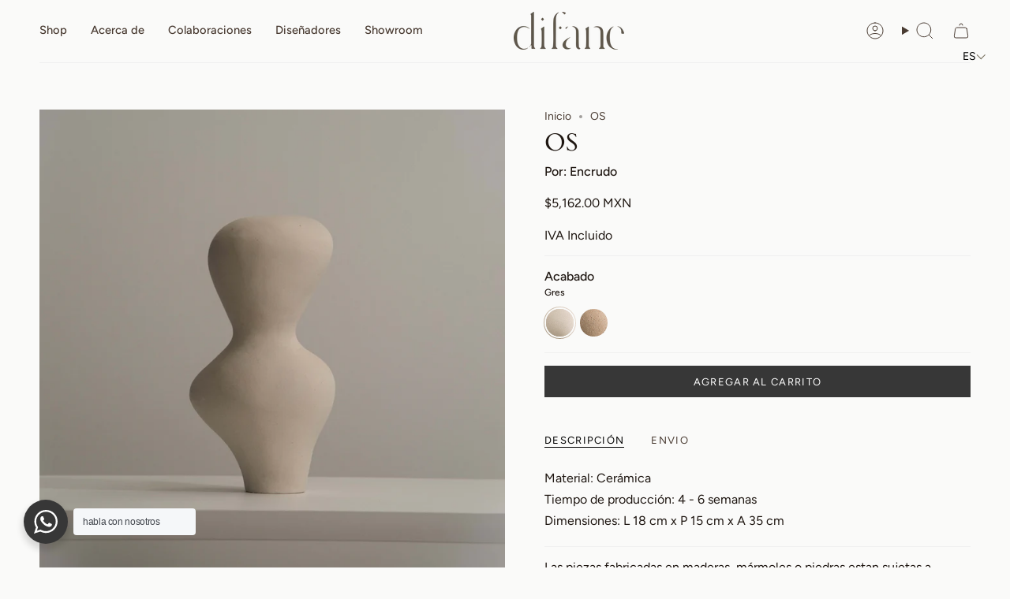

--- FILE ---
content_type: text/html; charset=utf-8
request_url: https://difane.com.mx/products/os
body_size: 47346
content:















<!doctype html>
<html class="no-js no-touch supports-no-cookies" lang="es">
<head>
  <meta charset="UTF-8">
  <meta http-equiv="X-UA-Compatible" content="IE=edge">
  <meta name="viewport" content="width=device-width, initial-scale=1.0">
  <meta name="theme-color" content="#fff6ef">
  <link rel="canonical" href="https://difane.com.mx/products/os">
  <!-- ======================= Broadcast Theme V5.8.0 ========================= -->

  <link href="//difane.com.mx/cdn/shop/t/18/assets/theme.css?v=73523444402452114761764720756" as="style" rel="preload">
  <link href="//difane.com.mx/cdn/shop/t/18/assets/vendor.js?v=37228463622838409191722285611" as="script" rel="preload">
  <link href="//difane.com.mx/cdn/shop/t/18/assets/theme.js?v=25935739080473096221722285611" as="script" rel="preload">

    <link rel="icon" type="image/png" href="//difane.com.mx/cdn/shop/files/Estudio-difaneico.png?crop=center&height=32&v=1693880812&width=32">
  

  <!-- Title and description ================================================ -->
  
  <title>
    
    OS
    
    
    
      &ndash; Estudio Difane
    
  </title>

  
    <meta name="description" content="Material: Cerámica Tiempo de producción: 4 - 6 semanas  Dimensiones: L 18 cm x P 15 cm x A 35 cm">
  

  <meta property="og:site_name" content="Estudio Difane">
<meta property="og:url" content="https://difane.com.mx/products/os">
<meta property="og:title" content="OS">
<meta property="og:type" content="product">
<meta property="og:description" content="Material: Cerámica Tiempo de producción: 4 - 6 semanas  Dimensiones: L 18 cm x P 15 cm x A 35 cm"><meta property="og:image" content="http://difane.com.mx/cdn/shop/products/OS-01.jpg?v=1657673057">
  <meta property="og:image:secure_url" content="https://difane.com.mx/cdn/shop/products/OS-01.jpg?v=1657673057">
  <meta property="og:image:width" content="4000">
  <meta property="og:image:height" content="4000"><meta property="og:price:amount" content="5,162.00">
  <meta property="og:price:currency" content="MXN"><meta name="twitter:card" content="summary_large_image">
<meta name="twitter:title" content="OS">
<meta name="twitter:description" content="Material: Cerámica Tiempo de producción: 4 - 6 semanas  Dimensiones: L 18 cm x P 15 cm x A 35 cm">

  <!-- CSS ================================================================== -->
  <style data-shopify>
@font-face {
  font-family: Cardo;
  font-weight: 400;
  font-style: normal;
  font-display: swap;
  src: url("//difane.com.mx/cdn/fonts/cardo/cardo_n4.8d7bdd0369840597cbb62dc8a447619701d8d34a.woff2") format("woff2"),
       url("//difane.com.mx/cdn/fonts/cardo/cardo_n4.23b63d1eff80cb5da813c4cccb6427058253ce24.woff") format("woff");
}

    @font-face {
  font-family: Figtree;
  font-weight: 400;
  font-style: normal;
  font-display: swap;
  src: url("//difane.com.mx/cdn/fonts/figtree/figtree_n4.3c0838aba1701047e60be6a99a1b0a40ce9b8419.woff2") format("woff2"),
       url("//difane.com.mx/cdn/fonts/figtree/figtree_n4.c0575d1db21fc3821f17fd6617d3dee552312137.woff") format("woff");
}

    @font-face {
  font-family: Figtree;
  font-weight: 400;
  font-style: normal;
  font-display: swap;
  src: url("//difane.com.mx/cdn/fonts/figtree/figtree_n4.3c0838aba1701047e60be6a99a1b0a40ce9b8419.woff2") format("woff2"),
       url("//difane.com.mx/cdn/fonts/figtree/figtree_n4.c0575d1db21fc3821f17fd6617d3dee552312137.woff") format("woff");
}


    
      @font-face {
  font-family: Cardo;
  font-weight: 700;
  font-style: normal;
  font-display: swap;
  src: url("//difane.com.mx/cdn/fonts/cardo/cardo_n7.d1764502b55968f897125797ed59f6abd5dc8593.woff2") format("woff2"),
       url("//difane.com.mx/cdn/fonts/cardo/cardo_n7.b5d64d4147ade913d679fed9918dc44cbe8121d2.woff") format("woff");
}

    

    
      @font-face {
  font-family: Figtree;
  font-weight: 500;
  font-style: normal;
  font-display: swap;
  src: url("//difane.com.mx/cdn/fonts/figtree/figtree_n5.3b6b7df38aa5986536945796e1f947445832047c.woff2") format("woff2"),
       url("//difane.com.mx/cdn/fonts/figtree/figtree_n5.f26bf6dcae278b0ed902605f6605fa3338e81dab.woff") format("woff");
}

    

    
    

    
      @font-face {
  font-family: Figtree;
  font-weight: 400;
  font-style: italic;
  font-display: swap;
  src: url("//difane.com.mx/cdn/fonts/figtree/figtree_i4.89f7a4275c064845c304a4cf8a4a586060656db2.woff2") format("woff2"),
       url("//difane.com.mx/cdn/fonts/figtree/figtree_i4.6f955aaaafc55a22ffc1f32ecf3756859a5ad3e2.woff") format("woff");
}

    

    
      @font-face {
  font-family: Figtree;
  font-weight: 500;
  font-style: italic;
  font-display: swap;
  src: url("//difane.com.mx/cdn/fonts/figtree/figtree_i5.969396f679a62854cf82dbf67acc5721e41351f0.woff2") format("woff2"),
       url("//difane.com.mx/cdn/fonts/figtree/figtree_i5.93bc1cad6c73ca9815f9777c49176dfc9d2890dd.woff") format("woff");
}

    
  </style>

  
<style data-shopify>

:root {--scrollbar-width: 0px;





--COLOR-VIDEO-BG: #eeeeeb;
--COLOR-BG-BRIGHTER: #eeeeeb;--COLOR-BG: #fafaf9;--COLOR-BG-ALPHA-25: rgba(250, 250, 249, 0.25);
--COLOR-BG-TRANSPARENT: rgba(250, 250, 249, 0);
--COLOR-BG-SECONDARY: #f4f2eb;
--COLOR-BG-SECONDARY-LIGHTEN: #ffffff;
--COLOR-BG-RGB: 250, 250, 249;

--COLOR-TEXT-DARK: #1e1611;
--COLOR-TEXT: #493b32;
--COLOR-TEXT-LIGHT: #7e746e;


/* === Opacity shades of grey ===*/
--COLOR-A5:  rgba(73, 59, 50, 0.05);
--COLOR-A10: rgba(73, 59, 50, 0.1);
--COLOR-A15: rgba(73, 59, 50, 0.15);
--COLOR-A20: rgba(73, 59, 50, 0.2);
--COLOR-A25: rgba(73, 59, 50, 0.25);
--COLOR-A30: rgba(73, 59, 50, 0.3);
--COLOR-A35: rgba(73, 59, 50, 0.35);
--COLOR-A40: rgba(73, 59, 50, 0.4);
--COLOR-A45: rgba(73, 59, 50, 0.45);
--COLOR-A50: rgba(73, 59, 50, 0.5);
--COLOR-A55: rgba(73, 59, 50, 0.55);
--COLOR-A60: rgba(73, 59, 50, 0.6);
--COLOR-A65: rgba(73, 59, 50, 0.65);
--COLOR-A70: rgba(73, 59, 50, 0.7);
--COLOR-A75: rgba(73, 59, 50, 0.75);
--COLOR-A80: rgba(73, 59, 50, 0.8);
--COLOR-A85: rgba(73, 59, 50, 0.85);
--COLOR-A90: rgba(73, 59, 50, 0.9);
--COLOR-A95: rgba(73, 59, 50, 0.95);

--COLOR-BORDER: rgb(240, 240, 240);
--COLOR-BORDER-LIGHT: #f4f4f4;
--COLOR-BORDER-HAIRLINE: #f3f3f1;
--COLOR-BORDER-DARK: #bdbdbd;/* === Bright color ===*/
--COLOR-PRIMARY: #fff6ef;
--COLOR-PRIMARY-HOVER: #ffcba3;
--COLOR-PRIMARY-FADE: rgba(255, 246, 239, 0.05);
--COLOR-PRIMARY-FADE-HOVER: rgba(255, 246, 239, 0.1);
--COLOR-PRIMARY-LIGHT: #ffffff;--COLOR-PRIMARY-OPPOSITE: #000000;



/* === link Color ===*/
--COLOR-LINK: #493b32;
--COLOR-LINK-HOVER: rgba(73, 59, 50, 0.7);
--COLOR-LINK-FADE: rgba(73, 59, 50, 0.05);
--COLOR-LINK-FADE-HOVER: rgba(73, 59, 50, 0.1);--COLOR-LINK-OPPOSITE: #ffffff;


/* === Product grid sale tags ===*/
--COLOR-SALE-BG: #f9dee5;
--COLOR-SALE-TEXT: #af7b88;

/* === Product grid badges ===*/
--COLOR-BADGE-BG: #ffffff;
--COLOR-BADGE-TEXT: #212121;

/* === Product sale color ===*/
--COLOR-SALE: #d20000;

/* === Gray background on Product grid items ===*/--filter-bg: 1.0;/* === Helper colors for form error states ===*/
--COLOR-ERROR: #721C24;
--COLOR-ERROR-BG: #F8D7DA;
--COLOR-ERROR-BORDER: #F5C6CB;



  --RADIUS: 0px;
  --RADIUS-SELECT: 0px;

--COLOR-HEADER-BG: #f4f2eb;--COLOR-HEADER-BG-TRANSPARENT: rgba(244, 242, 235, 0);
--COLOR-HEADER-LINK: #493b32;
--COLOR-HEADER-LINK-HOVER: rgba(73, 59, 50, 0.7);

--COLOR-MENU-BG: #f4f2eb;
--COLOR-MENU-LINK: #493b32;
--COLOR-MENU-LINK-HOVER: rgba(73, 59, 50, 0.7);
--COLOR-SUBMENU-BG: #f4f2eb;
--COLOR-SUBMENU-LINK: #5e5549;
--COLOR-SUBMENU-LINK-HOVER: rgba(94, 85, 73, 0.7);
--COLOR-SUBMENU-TEXT-LIGHT: #8b847a;
--COLOR-MENU-TRANSPARENT: #f4f2eb;
--COLOR-MENU-TRANSPARENT-HOVER: rgba(244, 242, 235, 0.7);--COLOR-FOOTER-BG: #f4f2eb;
--COLOR-FOOTER-BG-HAIRLINE: #efece1;
--COLOR-FOOTER-TEXT: #493b32;
--COLOR-FOOTER-TEXT-A35: rgba(73, 59, 50, 0.35);
--COLOR-FOOTER-TEXT-A75: rgba(73, 59, 50, 0.75);
--COLOR-FOOTER-LINK: #493b32;
--COLOR-FOOTER-LINK-HOVER: rgba(73, 59, 50, 0.7);
--COLOR-FOOTER-BORDER: #fafaf9;

--TRANSPARENT: rgba(255, 255, 255, 0);

/* === Default overlay opacity ===*/
--overlay-opacity: 0;
--underlay-opacity: 1;
--underlay-bg: rgba(0,0,0,0.4);

/* === Custom Cursor ===*/
--ICON-ZOOM-IN: url( "//difane.com.mx/cdn/shop/t/18/assets/icon-zoom-in.svg?v=182473373117644429561722285611" );
--ICON-ZOOM-OUT: url( "//difane.com.mx/cdn/shop/t/18/assets/icon-zoom-out.svg?v=101497157853986683871722285611" );

/* === Custom Icons ===*/


  
  --ICON-ADD-BAG: url( "//difane.com.mx/cdn/shop/t/18/assets/icon-add-bag.svg?v=23763382405227654651722285610" );
  --ICON-ADD-CART: url( "//difane.com.mx/cdn/shop/t/18/assets/icon-add-cart.svg?v=3962293684743587821722285610" );
  --ICON-ARROW-LEFT: url( "//difane.com.mx/cdn/shop/t/18/assets/icon-arrow-left.svg?v=136066145774695772731722285611" );
  --ICON-ARROW-RIGHT: url( "//difane.com.mx/cdn/shop/t/18/assets/icon-arrow-right.svg?v=150928298113663093401722285611" );
  --ICON-SELECT: url("//difane.com.mx/cdn/shop/t/18/assets/icon-select.svg?v=150573211567947701091722285611");


--PRODUCT-GRID-ASPECT-RATIO: 100%;

/* === Typography ===*/
--FONT-WEIGHT-BODY: 400;
--FONT-WEIGHT-BODY-BOLD: 500;

--FONT-STACK-BODY: Figtree, sans-serif;
--FONT-STYLE-BODY: normal;
--FONT-STYLE-BODY-ITALIC: italic;
--FONT-ADJUST-BODY: 1.0;

--LETTER-SPACING-BODY: 0.0em;

--FONT-WEIGHT-HEADING: 400;
--FONT-WEIGHT-HEADING-BOLD: 700;

--FONT-UPPERCASE-HEADING: none;
--LETTER-SPACING-HEADING: 0.0em;

--FONT-STACK-HEADING: Cardo, serif;
--FONT-STYLE-HEADING: normal;
--FONT-STYLE-HEADING-ITALIC: italic;
--FONT-ADJUST-HEADING: 1.15;

--FONT-WEIGHT-SUBHEADING: 400;
--FONT-WEIGHT-SUBHEADING-BOLD: 500;

--FONT-STACK-SUBHEADING: Figtree, sans-serif;
--FONT-STYLE-SUBHEADING: normal;
--FONT-STYLE-SUBHEADING-ITALIC: italic;
--FONT-ADJUST-SUBHEADING: 1.0;

--FONT-UPPERCASE-SUBHEADING: uppercase;
--LETTER-SPACING-SUBHEADING: 0.1em;

--FONT-STACK-NAV: Figtree, sans-serif;
--FONT-STYLE-NAV: normal;
--FONT-STYLE-NAV-ITALIC: italic;
--FONT-ADJUST-NAV: 1.05;

--FONT-WEIGHT-NAV: 400;
--FONT-WEIGHT-NAV-BOLD: 500;

--LETTER-SPACING-NAV: 0.0em;

--FONT-SIZE-BASE: 1.0rem;
--FONT-SIZE-BASE-PERCENT: 1.0;

/* === Parallax ===*/
--PARALLAX-STRENGTH-MIN: 120.0%;
--PARALLAX-STRENGTH-MAX: 130.0%;--COLUMNS: 4;
--COLUMNS-MEDIUM: 3;
--COLUMNS-SMALL: 2;
--COLUMNS-MOBILE: 1;--LAYOUT-OUTER: 50px;
  --LAYOUT-GUTTER: 32px;
  --LAYOUT-OUTER-MEDIUM: 30px;
  --LAYOUT-GUTTER-MEDIUM: 22px;
  --LAYOUT-OUTER-SMALL: 16px;
  --LAYOUT-GUTTER-SMALL: 16px;--base-animation-delay: 0ms;
--line-height-normal: 1.375; /* Equals to line-height: normal; */--SIDEBAR-WIDTH: 288px;
  --SIDEBAR-WIDTH-MEDIUM: 258px;--DRAWER-WIDTH: 380px;--ICON-STROKE-WIDTH: 1px;

--COLOR-TEXT-DARK: #000000;
--COLOR-TEXT:#1e1611;
--COLOR-TEXT-LIGHT: #493b32;



/* === Button General ===*/
--BTN-FONT-STACK: Figtree, sans-serif;
--BTN-FONT-WEIGHT: 400;
--BTN-FONT-STYLE: normal;
--BTN-FONT-SIZE: 13px;

--BTN-LETTER-SPACING: 0.1em;
--BTN-UPPERCASE: uppercase;
--BTN-TEXT-ARROW-OFFSET: -1px;

/* === Button Primary ===*/
--BTN-PRIMARY-BORDER-COLOR: #373737;
--BTN-PRIMARY-BG-COLOR: #373737;
--BTN-PRIMARY-TEXT-COLOR: #ffffff;


  --BTN-PRIMARY-BG-COLOR-BRIGHTER: #515151;


/* === Button Secondary ===*/
--BTN-SECONDARY-BORDER-COLOR: #ab8c52;
--BTN-SECONDARY-BG-COLOR: #373737;
--BTN-SECONDARY-TEXT-COLOR: #ffffff;


  --BTN-SECONDARY-BG-COLOR-BRIGHTER: #515151;


/* === Button White ===*/
--TEXT-BTN-BORDER-WHITE: #fff;
--TEXT-BTN-BG-WHITE: #fff;
--TEXT-BTN-WHITE: #000;
--TEXT-BTN-BG-WHITE-BRIGHTER: #f2f2f2;

/* === Button Black ===*/
--TEXT-BTN-BG-BLACK: #000;
--TEXT-BTN-BORDER-BLACK: #000;
--TEXT-BTN-BLACK: #fff;
--TEXT-BTN-BG-BLACK-BRIGHTER: #1a1a1a;

/* === Default Cart Gradient ===*/

--FREE-SHIPPING-GRADIENT: linear-gradient(to right, var(--COLOR-PRIMARY-LIGHT) 0%, var(--COLOR-PRIMARY) 100%);

/* === Swatch Size ===*/
--swatch-size-filters: calc(1.15rem * var(--FONT-ADJUST-BODY));
--swatch-size-product: calc(2.2rem * var(--FONT-ADJUST-BODY));
}

/* === Backdrop ===*/
::backdrop {
  --underlay-opacity: 1;
  --underlay-bg: rgba(0,0,0,0.4);
}
</style>


  <link href="//difane.com.mx/cdn/shop/t/18/assets/theme.css?v=73523444402452114761764720756" rel="stylesheet" type="text/css" media="all" />
<link href="//difane.com.mx/cdn/shop/t/18/assets/swatches.css?v=157844926215047500451722285611" as="style" rel="preload">
    <link href="//difane.com.mx/cdn/shop/t/18/assets/swatches.css?v=157844926215047500451722285611" rel="stylesheet" type="text/css" media="all" />
<style data-shopify>.swatches {
    --white: #fafafa;--blank: url(//difane.com.mx/cdn/shop/files/blank_small.png?17915);--steel-blue: url(//difane.com.mx/cdn/shop/files/azulacero_small.png?v=2389466912572168259);--azul-acero: url(//difane.com.mx/cdn/shop/files/azulacero_small.png?v=2389466912572168259);--lino-beige: url(//difane.com.mx/cdn/shop/files/linobeige_small.png?v=10444900120947123862);--beige-linen: url(//difane.com.mx/cdn/shop/files/linobeige_small.png?v=10444900120947123862);--blanco-marfil: url(//difane.com.mx/cdn/shop/files/blancomarfil_small.png?v=12311264194531208199);--white-ivory: url(//difane.com.mx/cdn/shop/files/blancomarfil_small.png?v=12311264194531208199);--gris-denim: url(//difane.com.mx/cdn/shop/files/grisdenim_small.png?v=14567382344991892243);--gray-denim: url(//difane.com.mx/cdn/shop/files/grisdenim_small.png?v=14567382344991892243);--rojo-coral: url(//difane.com.mx/cdn/shop/files/rojocoral_small.png?v=18311716856436498579);--red-coral: url(//difane.com.mx/cdn/shop/files/rojocoral_small.png?v=18311716856436498579);--rosa-durazno: url(//difane.com.mx/cdn/shop/files/rosadurazno_small.png?v=16005362344739814139);--peach-pink: url(//difane.com.mx/cdn/shop/files/rosadurazno_small.png?v=16005362344739814139);--verde-salvia: url(//difane.com.mx/cdn/shop/files/verdesalvia_small.png?v=8222159796484398545);--green-sage: url(//difane.com.mx/cdn/shop/files/verdesalvia_small.png?v=8222159796484398545);--negro-orizaba: url(//difane.com.mx/cdn/shop/files/negroorizaba_small.png?v=9935317535673529112);--rosa-tepeaca: url(//difane.com.mx/cdn/shop/files/rosatepeaca_small.png?v=12292086206182551520);--piedra-volcanica: url(//difane.com.mx/cdn/shop/files/piedravolcanica_small.png?v=8313351324037836256);--onix-verde: url(//difane.com.mx/cdn/shop/files/onixverde_small.png?v=7851801127782382950);--beige-travertino: url(//difane.com.mx/cdn/shop/files/beigetravertino_small.png?v=11528017526169353877);--gris-tepeaca: url(//difane.com.mx/cdn/shop/files/gristepeaca_small.png?v=2656004070961674581);--rojo-guerrero: url(//difane.com.mx/cdn/shop/files/rojoguerrero_small.png?v=10796319546037083881);--onix-naranja: url(//difane.com.mx/cdn/shop/files/ooonixnaranja_small.png?v=11931944853051829188);--white-bego: url(//difane.com.mx/cdn/shop/files/blancobego_small.png?v=18194358301817568250);--orizaba-black: url(//difane.com.mx/cdn/shop/files/negroorizaba_small.png?v=9935317535673529112);--black-orizaba: url(//difane.com.mx/cdn/shop/files/negroorizaba_small.png?v=9935317535673529112);--tepeaca-pink: url(//difane.com.mx/cdn/shop/files/rosatepeaca_small.png?v=12292086206182551520);--pink-tepeaca: url(//difane.com.mx/cdn/shop/files/rosatepeaca_small.png?v=12292086206182551520);--volcanic-stone: url(//difane.com.mx/cdn/shop/files/piedravolcanica_small.png?v=8313351324037836256);--green-onix: url(//difane.com.mx/cdn/shop/files/onixverde_small.png?v=7851801127782382950);--travertino-beige: url(//difane.com.mx/cdn/shop/files/beigetravertino_small.png?v=11528017526169353877);--tepeaca-gray: url(//difane.com.mx/cdn/shop/files/gristepeaca_small.png?v=2656004070961674581);--guerrero-red: url(//difane.com.mx/cdn/shop/files/rojoguerrero_small.png?v=10796319546037083881);--orange-onix: url(//difane.com.mx/cdn/shop/files/ooonixnaranja_small.png?v=11931944853051829188);--negro-monterrey: url(//difane.com.mx/cdn/shop/files/negro-moonterrey_small.png?v=4894056433129490809);--monterrey-black: url(//difane.com.mx/cdn/shop/files/negro-moonterrey_small.png?v=4894056433129490809);--blanco-bego: url(//difane.com.mx/cdn/shop/files/blancobego_small.png?v=18194358301817568250);--bego-white: url(//difane.com.mx/cdn/shop/files/blancobego_small.png?v=18194358301817568250);--resina-negro: url(//difane.com.mx/cdn/shop/files/resinanegro_small.png?v=12540986208229168275);--resina-humo: url(//difane.com.mx/cdn/shop/files/resinahumo_small.png?v=6961379322519999135);--resina-blanco-bruma: url(//difane.com.mx/cdn/shop/files/resinablancobruma_small.png?v=16018152986507013603);--resina-piel: url(//difane.com.mx/cdn/shop/files/resinapiel_small.png?v=1461475070653528032);--resina-ambar: url(//difane.com.mx/cdn/shop/files/resinaambar_small.png?v=8826926540752883690);--resina-tierra: url(//difane.com.mx/cdn/shop/files/resinatierra_small.png?v=7493815819926530733);--black-resin: url(//difane.com.mx/cdn/shop/files/resinanegro_small.png?v=12540986208229168275);--smoke: url(//difane.com.mx/cdn/shop/files/resinahumo_small.png?v=6961379322519999135);--white-haze: url(//difane.com.mx/cdn/shop/files/resinablancobruma_small.png?v=16018152986507013603);--skin: url(//difane.com.mx/cdn/shop/files/resinapiel_small.png?v=1461475070653528032);--amber: url(//difane.com.mx/cdn/shop/files/resinaambar_small.png?v=8826926540752883690);--earth: url(//difane.com.mx/cdn/shop/files/resinatierra_small.png?v=7493815819926530733);--7: url(//difane.com.mx/cdn/shop/files/7_small.png?v=16250918892606054385);--1: url(//difane.com.mx/cdn/shop/files/1_small.png?v=14989875550683951224);--6: url(//difane.com.mx/cdn/shop/files/6_small.png?v=9449407515296136107);--8: url(//difane.com.mx/cdn/shop/files/8_small.png?v=5657351686994329309);--12: url(//difane.com.mx/cdn/shop/files/12_small.png?v=1642613788008506679);--15: url(//difane.com.mx/cdn/shop/files/15_small.png?v=17337647043615992777);--20: url(//difane.com.mx/cdn/shop/files/20_small.png?v=7329449475445463449);--22: url(//difane.com.mx/cdn/shop/files/22_small.png?v=12951426341162886190);--29: url(//difane.com.mx/cdn/shop/files/29_small.png?v=9593277240209084178);--36: url(//difane.com.mx/cdn/shop/files/36_small.png?v=4208912432470415716);--37: url(//difane.com.mx/cdn/shop/files/37_small.png?v=12082334678884194147);--42: url(//difane.com.mx/cdn/shop/files/42_small.png?v=11627967404732754359);--44: url(//difane.com.mx/cdn/shop/files/44_small.png?v=2192145256478672901);--48: url(//difane.com.mx/cdn/shop/files/48_small.png?v=16155400635394699403);--49: url(//difane.com.mx/cdn/shop/files/49_small.png?v=11658058357497886410);--54: url(//difane.com.mx/cdn/shop/files/54_small.png?v=11592287082459066101);--76: url(//difane.com.mx/cdn/shop/files/76_small.png?v=17885745469034061339);--78: url(//difane.com.mx/cdn/shop/files/78_small.png?v=17110324469160013874);--gres: url(//difane.com.mx/cdn/shop/files/Gres_small.png?v=956262422891110883);--terra: url(//difane.com.mx/cdn/shop/files/Terra_small.png?v=160340241852604982);--earth: url(//difane.com.mx/cdn/shop/files/Terra_small.png?v=160340241852604982);--cobalto: #618bce;--cobalt: #618bce;--amarillo: #d1b901;--yellow: #d1b901;--verde: #689664;--green: #689664;--off-white: #f7f7f7;--negro: #292929;--black: #292929;--cielo: #9CDFFF;--sky: #9CDFFF;--menta: #D2F4E4;--mint: #D2F4E4;--terracota: #c35a30;--oxford: #616161;--gris: #bbbbbb;--gray: #bbbbbb;--arena: #cec3b2;--sand: #cec3b2;--blanco: #eaeaea;--white: #eaeaea;--patagonia: #2570a9;--licor: #826662;--liquor: #826662;--soho: #BCB996;--rosa: #f3dfdf;--hinojo: #EAD47E;--concreto-verde: url(//difane.com.mx/cdn/shop/files/Concreto-verde_small.png?v=13651786700290548789);--concreto-naranja: url(//difane.com.mx/cdn/shop/files/Concreto-naranja_small.png?v=9105038438260223781);--concreto-natural: url(//difane.com.mx/cdn/shop/files/concreto-natural_small.png?v=10134466082749810281);--green-concrete: url(//difane.com.mx/cdn/shop/files/Concreto-verde_small.png?v=13651786700290548789);--orange-concrete: url(//difane.com.mx/cdn/shop/files/Concreto-naranja_small.png?v=9105038438260223781);--natural-concrete: url(//difane.com.mx/cdn/shop/files/concreto-natural_small.png?v=10134466082749810281);--pink: #f3dfdf;--tomillo: url(//difane.com.mx/cdn/shop/files/Tomillo_small.png?v=4242665481033136665);--day: url(//difane.com.mx/cdn/shop/files/day_small.png?v=16046211174735266316);--laton: url(//difane.com.mx/cdn/shop/files/Laton_small.png?v=7659497439596783407);--mimbre-natural: url(//difane.com.mx/cdn/shop/files/mimbrenatural_small.png?v=11656882548032823008);--mimbre-negro: url(//difane.com.mx/cdn/shop/files/mimbrenegro_small.png?v=8963288782654792521);--natural-cane: url(//difane.com.mx/cdn/shop/files/mimbrenatural_small.png?v=11656882548032823008);--black-cane: url(//difane.com.mx/cdn/shop/files/mimbrenegro_small.png?v=8963288782654792521);--encino-natural: url(//difane.com.mx/cdn/shop/files/encinonatural_small.png?v=10609982672828963668);--natural-oak: url(//difane.com.mx/cdn/shop/files/encinonatural_small.png?v=10609982672828963668);--black-oak: url(//difane.com.mx/cdn/shop/files/encinonegro_small.png?v=12489574615307771657);--encino-americano: url(//difane.com.mx/cdn/shop/files/encinoamericano_small.png?v=1142664793397059742);--american-oak: url(//difane.com.mx/cdn/shop/files/encinoamericano_small.png?v=1142664793397059742);--roble-blanqueado: url(//difane.com.mx/cdn/shop/files/robleblanqueado_small.png?v=17617167565106175999);--bleached-oak: url(//difane.com.mx/cdn/shop/files/robleblanqueado_small.png?v=17617167565106175999);--roble-negro: url(//difane.com.mx/cdn/shop/files/encinonegro_small.png?v=12489574615307771657);--black-oak: url(//difane.com.mx/cdn/shop/files/encinonegro_small.png?v=12489574615307771657);--piel-negra: url(//difane.com.mx/cdn/shop/files/piel-negra_small.png?v=12154575917732581679);--black-leather-rope: url(//difane.com.mx/cdn/shop/files/piel-negra_small.png?v=12154575917732581679);--piel-roja: url(//difane.com.mx/cdn/shop/files/piel-roja_small.png?v=15527996335267205827);--red-leather-rope: url(//difane.com.mx/cdn/shop/files/piel-roja_small.png?v=15527996335267205827);--cuerda-de-papel: url(//difane.com.mx/cdn/shop/files/cuerda-de-papel_small.png?v=10159480406168405764);--paper-rope: url(//difane.com.mx/cdn/shop/files/cuerda-de-papel_small.png?v=10159480406168405764);--roble: url(//difane.com.mx/cdn/shop/files/robleblanqueado_small.png?v=17617167565106175999);--oak: url(//difane.com.mx/cdn/shop/files/robleblanqueado_small.png?v=17617167565106175999);--huanacaxtle: url(//difane.com.mx/cdn/shop/files/Huanacaxtle_small.png?v=15546348096844757234);--nogal: url(//difane.com.mx/cdn/shop/files/nogal_small.png?v=12291586070882649318);--walnut: url(//difane.com.mx/cdn/shop/files/nogal_small.png?v=12291586070882649318);--encino: url(//difane.com.mx/cdn/shop/files/encinoamericano_small.png?v=1142664793397059742);--tzalam: url(//difane.com.mx/cdn/shop/files/tzalam_small.jpg?v=4257237791423693016);--roble-tenido-de-rojo: url(//difane.com.mx/cdn/shop/files/roblerojo_small.png?v=12612299140075021988);--stained-oak: url(//difane.com.mx/cdn/shop/files/roblerojo_small.png?v=12612299140075021988);--roble-quemado: url(//difane.com.mx/cdn/shop/files/roblequemado_small.png?v=15452276853596948583);--black-oak: url(//difane.com.mx/cdn/shop/files/roblequemado_small.png?v=15452276853596948583);--poplar: url(//difane.com.mx/cdn/shop/files/poplar1_small.png?v=3268330651109079394);--fresno: url(//difane.com.mx/cdn/shop/files/fresno_small.png?v=11328008200286910007);--haya: url(//difane.com.mx/cdn/shop/files/haya_small.png?v=17346046590726199535);--ash-wood: url(//difane.com.mx/cdn/shop/files/fresno_small.png?v=11328008200286910007);--beech-wood: url(//difane.com.mx/cdn/shop/files/haya_small.png?v=17346046590726199535);--lana-chiapas-pelo-largo: url(//difane.com.mx/cdn/shop/files/lanachiapaspelolargo_small.png?v=9208355547066710441);--long-pile-shag-wool: url(//difane.com.mx/cdn/shop/files/lanachiapaspelolargo_small.png?v=9208355547066710441);--pano-de-lana: url(//difane.com.mx/cdn/shop/files/panodeelana_small.png?v=5138523467323419491);--woolen-fabric: url(//difane.com.mx/cdn/shop/files/panodeelana_small.png?v=5138523467323419491);--lino: url(//difane.com.mx/cdn/shop/files/lino2_small.png?v=11972187271017507821);--linen: url(//difane.com.mx/cdn/shop/files/lino2_small.png?v=11972187271017507821);--lino-flax: url(//difane.com.mx/cdn/shop/files/linoflax_small.png?v=9921459023002674256);--flax-linen: url(//difane.com.mx/cdn/shop/files/linoflax_small.png?v=9921459023002674256);--boucle-saumur: url(//difane.com.mx/cdn/shop/files/bouclesamour_small.png?v=15329146683924625968);--saumur-boucle: url(//difane.com.mx/cdn/shop/files/bouclesamour_small.png?v=15329146683924625968);--boucle-verde: url(//difane.com.mx/cdn/shop/files/boucleverde2_small.png?v=82065955764474384);--green-boucle: url(//difane.com.mx/cdn/shop/files/boucleverde2_small.png?v=82065955764474384);--boucle-ladrillo: url(//difane.com.mx/cdn/shop/files/boucleladrillo_small.png?v=7117013426903682975);--rust-boucle: url(//difane.com.mx/cdn/shop/files/boucleladrillo_small.png?v=7117013426903682975);--boucle-grueso-crudo: url(//difane.com.mx/cdn/shop/files/bouclegrruesocrudo_small.png?v=8260007180083563074);--chunky-boucle: url(//difane.com.mx/cdn/shop/files/bouclegrruesocrudo_small.png?v=8260007180083563074);--boucle-blanco-y-negro-exterior: url(//difane.com.mx/cdn/shop/files/bloouclebynext_small.png?v=1436658101061013674);--black-and-white-boucle-outdoors: url(//difane.com.mx/cdn/shop/files/bloouclebynext_small.png?v=1436658101061013674);--boucle-trigo-exterior: url(//difane.com.mx/cdn/shop/files/booucletrigoext_small.png?v=10003306440357650638);--wheat-boucle-outdoors: url(//difane.com.mx/cdn/shop/files/booucletrigoext_small.png?v=10003306440357650638);--travertino: url(//difane.com.mx/cdn/shop/files/travertino_small.png?v=480106499607576764);--travertine: url(//difane.com.mx/cdn/shop/files/travertino_small.png?v=480106499607576764);--onix-rojo: url(//difane.com.mx/cdn/shop/files/onixrojo_small.png?v=15987980287173143087);--red-onyx: url(//difane.com.mx/cdn/shop/files/onixrojo_small.png?v=15987980287173143087);--onix-negro: url(//difane.com.mx/cdn/shop/files/negro-moonterrey_small.png?v=4894056433129490809);--black-onyx: url(//difane.com.mx/cdn/shop/files/negro-moonterrey_small.png?v=4894056433129490809);--nube: url(//difane.com.mx/cdn/shop/files/Nube_small.png?v=3027925459784614538);--arena: url(//difane.com.mx/cdn/shop/files/Arena_small.png?v=1149400315627458487);--salmon: url(//difane.com.mx/cdn/shop/files/Salmon_small.png?v=17438650001421181353);--zeta: url(//difane.com.mx/cdn/shop/files/Zeta_small.png?v=18088318121494414548);--ladrillo: url(//difane.com.mx/cdn/shop/files/Ladrillo_small.png?v=2462300265849557682);--pistache: url(//difane.com.mx/cdn/shop/files/Pistache_small.png?v=15722543690818507453);--tropical: url(//difane.com.mx/cdn/shop/files/Tropical_small.png?v=17369938416754886444);--gris-roca: url(//difane.com.mx/cdn/shop/files/Gris_Roca_small.png?v=4282265613721272148);--gris-rata: url(//difane.com.mx/cdn/shop/files/Gris_Rata_small.png?v=3326739360861789440);--foca: url(//difane.com.mx/cdn/shop/files/Foca_small.png?v=13498494435048432068);--camello: url(//difane.com.mx/cdn/shop/files/Camello_small.png?v=13300477903266399225);--pacifico: url(//difane.com.mx/cdn/shop/files/Pacifico_small.png?v=7104607257929806936);--topo: url(//difane.com.mx/cdn/shop/files/Topo_small.png?v=5336276346601161113);--terra-rokam: url(//difane.com.mx/cdn/shop/files/Terra_rokam_small.png?v=16848970959690866711);--himalaya: url(//difane.com.mx/cdn/shop/files/Himalaya_small.png?v=4434810750778990502);--noche: url(//difane.com.mx/cdn/shop/files/Noche_small.png?v=4284344098406812795);--barro: url(//difane.com.mx/cdn/shop/files/Barro_small.png?v=15440178831998143001);--negro: url(//difane.com.mx/cdn/shop/files/Negro_small.png?v=5032305341617747150);--black: url(//difane.com.mx/cdn/shop/files/Negro_small.png?v=5032305341617747150);--uva: url(//difane.com.mx/cdn/shop/files/Uva_small.png?v=1483525717397897624);--noche: url(//difane.com.mx/cdn/shop/files/Noche_small.png?v=4284344098406812795);--cielo-rokam: url(//difane.com.mx/cdn/shop/files/Cielo_rokam_small.png?v=4849203445307719081);--carbon: url(//difane.com.mx/cdn/shop/files/Carbon_small.png?v=6697796090617349248);--carbon: url(//difane.com.mx/cdn/shop/files/Carbon_small.png?v=6697796090617349248);--duna: url(//difane.com.mx/cdn/shop/files/duna_small.png?v=3563887966457437966);--dune: url(//difane.com.mx/cdn/shop/files/duna_small.png?v=3563887966457437966);--cal: url(//difane.com.mx/cdn/shop/files/Cal_small.png?v=9273265798203910407);--olivo: url(//difane.com.mx/cdn/shop/files/olivo_small.png?v=16194424468849136990);--olive: url(//difane.com.mx/cdn/shop/files/olivo_small.png?v=16194424468849136990);--fuego: url(//difane.com.mx/cdn/shop/files/fuego_small.png?v=17362896318241579278);--fire: url(//difane.com.mx/cdn/shop/files/fuego_small.png?v=17362896318241579278);--ambar: url(//difane.com.mx/cdn/shop/files/ambars_small.png?v=10895341402628474459);--amber-color: url(//difane.com.mx/cdn/shop/files/ambars_small.png?v=10895341402628474459);--pino-flameado: url(//difane.com.mx/cdn/shop/files/Pinoflameado_small.png?v=18021694037748713757);--black-pine: url(//difane.com.mx/cdn/shop/files/Blackpine_small.png?v=18021694037748713757);--laton-envejecido: url(//difane.com.mx/cdn/shop/files/Satin_antique_aged_brass_small.png?v=386496688629460324);--satin-antique-aged-brass: url(//difane.com.mx/cdn/shop/files/Satin_antique_aged_brass_small.png?v=386496688629460324);--laton-cepillado: url(//difane.com.mx/cdn/shop/files/Brushed_antique_brass_small.png?v=15885468254045877423);--brushed-antique-brass: url(//difane.com.mx/cdn/shop/files/Brushed_antique_brass_small.png?v=15885468254045877423);--satin-gunmetal-aluminium: url(//difane.com.mx/cdn/shop/files/Satin_gunmetal_aluminium_small.png?v=14756648968172232093);--aluminio-satinado: url(//difane.com.mx/cdn/shop/files/Satin_gunmetal_aluminium_small.png?v=14756648968172232093);--acero-cepillado: url(//difane.com.mx/cdn/shop/files/Brushed_oil_rubbed_steel_small.png?v=5846996853249749115);--brushed-oil-rubbed-steel: url(//difane.com.mx/cdn/shop/files/Brushed_oil_rubbed_steel_small.png?v=5846996853249749115);--acero-grafito: url(//difane.com.mx/cdn/shop/files/Graphite_steel_small.png?v=1207949091147932079);--graphite-steel: url(//difane.com.mx/cdn/shop/files/Graphite_steel_small.png?v=1207949091147932079);--encino-blanco: url(//difane.com.mx/cdn/shop/files/robleblanqueado_small.png?v=17617167565106175999);--white-oak: url(//difane.com.mx/cdn/shop/files/robleblanqueado_small.png?v=17617167565106175999);--cedar: url(//difane.com.mx/cdn/shop/files/cedro_small.png?v=7080315457284244292);--black-cedar: url(//difane.com.mx/cdn/shop/files/roblequemado_small.png?v=15452276853596948583);--cedro: url(//difane.com.mx/cdn/shop/files/cedro_small.png?v=7080315457284244292);--cedro-entintado: url(//difane.com.mx/cdn/shop/files/roblequemado_small.png?v=15452276853596948583);--barro-natural: url(//difane.com.mx/cdn/shop/files/barro_natural_small.png?v=14942011864881354966);--barro-moteado: url(//difane.com.mx/cdn/shop/files/barro_moteado_small.png?v=15118394915297935010);--natural-clay: url(//difane.com.mx/cdn/shop/files/barro_natural_small.png?v=14942011864881354966);--mottled-clay: url(//difane.com.mx/cdn/shop/files/barro_moteado_small.png?v=15118394915297935010);--roble-entintado-negro: url(//difane.com.mx/cdn/shop/files/encinonegro_small.png?v=12489574615307771657);--encino-negro: url(//difane.com.mx/cdn/shop/files/encinonegro_small.png?v=12489574615307771657);--black-oak: url(//difane.com.mx/cdn/shop/files/encinonegro_small.png?v=12489574615307771657);--paper-cord-weave: url(//difane.com.mx/cdn/shop/files/tejido_cuerda_de_papel_small.png?v=14871782743490127416);--tejido-cuerda-de-papel: url(//difane.com.mx/cdn/shop/files/tejido_cuerda_de_papel_small.png?v=14871782743490127416);--piel-recuperada-neutro: url(//difane.com.mx/cdn/shop/files/Piel_recuperada_neutro_small.png?v=14476839844972723760);--beige-reclaimed-leather: url(//difane.com.mx/cdn/shop/files/Piel_recuperada_neutro_small.png?v=14476839844972723760);--piel-recuperada-cafe: url(//difane.com.mx/cdn/shop/files/piel_recuperada_cafe_small.png?v=13409724393624365983);--brown-reclaimed-leather: url(//difane.com.mx/cdn/shop/files/piel_recuperada_cafe_small.png?v=13409724393624365983);--piel-recuperada-negro: url(//difane.com.mx/cdn/shop/files/piel_recuperada_negro_small.png?v=10997267615378805850);--black-reclaimed-leather: url(//difane.com.mx/cdn/shop/files/piel_recuperada_negro_small.png?v=10997267615378805850);--rosa-morada: url(//difane.com.mx/cdn/shop/files/robleblanqueado_small.png?v=17617167565106175999);--verde-cipres: url(//difane.com.mx/cdn/shop/files/verde_cipres-1_small.png?v=8085354812890549210);--cipres-green: url(//difane.com.mx/cdn/shop/files/verde_cipres-1_small.png?v=8085354812890549210);--beige-prado: url(//difane.com.mx/cdn/shop/files/beige_prado_small.png?v=18119339526225479574);--prado-beige: url(//difane.com.mx/cdn/shop/files/beige_prado_small.png?v=18119339526225479574);--terracota-cinabrio: url(//difane.com.mx/cdn/shop/files/terracota_cinabrio_small.png?v=15093067434620469325);--cinabrio-terracto: url(//difane.com.mx/cdn/shop/files/terracota_cinabrio_small.png?v=15093067434620469325);--negro-obsidiana: url(//difane.com.mx/cdn/shop/files/negro_obsidiana_small.png?v=16924937127635717499);--black-obsidiana: url(//difane.com.mx/cdn/shop/files/negro_obsidiana_small.png?v=16924937127635717499);--mostaza-gold: url(//difane.com.mx/cdn/shop/files/mostaza_gold_small.png?v=17649087234572096684);--mostaza-gold: url(//difane.com.mx/cdn/shop/files/mostaza_gold_small.png?v=17649087234572096684);--azul-profundo: url(//difane.com.mx/cdn/shop/files/azul_profundo_small.png?v=16669433799578265406);--dark-blue: url(//difane.com.mx/cdn/shop/files/azul_profundo_small.png?v=16669433799578265406);--verde-tikal: url(//difane.com.mx/cdn/shop/files/Verde_Tikal_small.png?v=7236364355243379741);--green-tikal: url(//difane.com.mx/cdn/shop/files/Verde_Tikal_small.png?v=7236364355243379741);--beige-maya: url(//difane.com.mx/cdn/shop/files/Beige_Maya_small.png?v=3846588112816985911);--beige-maya: url(//difane.com.mx/cdn/shop/files/Beige_Maya_small.png?v=3846588112816985911);--onix-blanco: url(//difane.com.mx/cdn/shop/files/Onix_blanco_small.png?v=16159692966369090962);--white-onyx: url(//difane.com.mx/cdn/shop/files/Onix_blanco_small.png?v=16159692966369090962);--roca-volcanica: url(//difane.com.mx/cdn/shop/files/Roca_volcanica_small.png?v=6974404678860956614);--volcanic-rock: url(//difane.com.mx/cdn/shop/files/Roca_volcanica_small.png?v=6974404678860956614);--rojo: url(//difane.com.mx/cdn/shop/files/rojo1_small.png?v=3461606933545481373);--red: url(//difane.com.mx/cdn/shop/files/rojo1_small.png?v=3461606933545481373);--resina-terracota: url(//difane.com.mx/cdn/shop/files/Resina_terracota_small.png?v=7495553264063550515);--terracota-resin: url(//difane.com.mx/cdn/shop/files/Resina_terracota_small.png?v=7495553264063550515);--resina-beige: url(//difane.com.mx/cdn/shop/files/Resina_Beige_small.png?v=8471219586367787942);--beige-resin: url(//difane.com.mx/cdn/shop/files/Resina_Beige_small.png?v=8471219586367787942);--resina-amarilla: url(//difane.com.mx/cdn/shop/files/Resina_amarilla_small.png?v=9724568353664513943);--yellow-resin: url(//difane.com.mx/cdn/shop/files/Resina_amarilla_small.png?v=9724568353664513943);--resina-verde: url(//difane.com.mx/cdn/shop/files/Resina_verde_small.png?v=15471165656575624675);--green-resin: url(//difane.com.mx/cdn/shop/files/Resina_verde_small.png?v=15471165656575624675);--resina-azul: url(//difane.com.mx/cdn/shop/files/Resina_azul_small.png?v=14364268858683130008);--blue-resin: url(//difane.com.mx/cdn/shop/files/Resina_azul_small.png?v=14364268858683130008);--encino-ahumado: url(//difane.com.mx/cdn/shop/files/Encino-ahumado_small.png?v=8693554853655896070);--smoked-oak: url(//difane.com.mx/cdn/shop/files/Encino-ahumado_small.png?v=8693554853655896070);--teca: url(//difane.com.mx/cdn/shop/files/encinoamericano_small.png?v=1142664793397059742);--encino-entintado-negro: url(//difane.com.mx/cdn/shop/files/Encino_entintado_negro_small.jpg?v=5845825840247217);--black-stained-oak: url(//difane.com.mx/cdn/shop/files/Encino_entintado_negro_small.jpg?v=5845825840247217);--encino-entintado-nogal: url(//difane.com.mx/cdn/shop/files/Encino_entintado_nogal_small.png?v=8454965367842209892);--walnut-stained-oak: url(//difane.com.mx/cdn/shop/files/Encino_entintado_nogal_small.png?v=8454965367842209892);--oak-brown: url(//difane.com.mx/cdn/shop/files/Oak_brown_small.png?v=15254371640208641478);--celadon: url(//difane.com.mx/cdn/shop/files/Celadon_small.png?v=10733840559863561951);--bronze: url(//difane.com.mx/cdn/shop/files/Bronze_small.png?v=9205399645373954693);--burgunday: url(//difane.com.mx/cdn/shop/files/Burgunday_small.png?v=18037672810731129476);--camouflage: url(//difane.com.mx/cdn/shop/files/Camouflage_small.png?v=11618454028201908671);--jasper: url(//difane.com.mx/cdn/shop/files/Jasper_small.png?v=829543259941785352);--rusted: url(//difane.com.mx/cdn/shop/files/Rusted_small.png?v=17204865278528777597);--taupe: url(//difane.com.mx/cdn/shop/files/Taupe_small.png?v=2012730287019365463);--encino-lechado: url(//difane.com.mx/cdn/shop/files/Encino_lechado_small.jpg?v=3695479248764799637);--oak-whitewash-finish: url(//difane.com.mx/cdn/shop/files/Encino_lechado_small.jpg?v=3695479248764799637);
  }</style>
<script>
    if (window.navigator.userAgent.indexOf('MSIE ') > 0 || window.navigator.userAgent.indexOf('Trident/') > 0) {
      document.documentElement.className = document.documentElement.className + ' ie';

      var scripts = document.getElementsByTagName('script')[0];
      var polyfill = document.createElement("script");
      polyfill.defer = true;
      polyfill.src = "//difane.com.mx/cdn/shop/t/18/assets/ie11.js?v=144489047535103983231722285611";

      scripts.parentNode.insertBefore(polyfill, scripts);
    } else {
      document.documentElement.className = document.documentElement.className.replace('no-js', 'js');
    }

    document.documentElement.style.setProperty('--scrollbar-width', `${getScrollbarWidth()}px`);

    function getScrollbarWidth() {
      // Creating invisible container
      const outer = document.createElement('div');
      outer.style.visibility = 'hidden';
      outer.style.overflow = 'scroll'; // forcing scrollbar to appear
      outer.style.msOverflowStyle = 'scrollbar'; // needed for WinJS apps
      document.documentElement.appendChild(outer);

      // Creating inner element and placing it in the container
      const inner = document.createElement('div');
      outer.appendChild(inner);

      // Calculating difference between container's full width and the child width
      const scrollbarWidth = outer.offsetWidth - inner.offsetWidth;

      // Removing temporary elements from the DOM
      outer.parentNode.removeChild(outer);

      return scrollbarWidth;
    }

    let root = '/';
    if (root[root.length - 1] !== '/') {
      root = root + '/';
    }

    window.theme = {
      routes: {
        root: root,
        cart_url: '/cart',
        cart_add_url: '/cart/add',
        cart_change_url: '/cart/change',
        product_recommendations_url: '/recommendations/products',
        predictive_search_url: '/search/suggest',
        addresses_url: '/account/addresses'
      },
      assets: {
        photoswipe: '//difane.com.mx/cdn/shop/t/18/assets/photoswipe.js?v=162613001030112971491722285611',
        smoothscroll: '//difane.com.mx/cdn/shop/t/18/assets/smoothscroll.js?v=37906625415260927261722285611',
      },
      strings: {
        addToCart: "Agregar al carrito",
        cartAcceptanceError: "Debes aceptar nuestros términos y condiciones.",
        soldOut: "Agotado",
        from: "Desde",
        preOrder: "Hacer un pedido",
        sale: "A la venta",
        subscription: "Suscripción",
        unavailable: "No disponible",
        unitPrice: "Precio por unidad",
        unitPriceSeparator: "por",
        shippingCalcSubmitButton: "Calcular gasto de envío.",
        shippingCalcSubmitButtonDisabled: "Calculando",
        selectValue: "Selecciona valor",
        selectColor: "Seleccionar el color",
        oneColor: "color",
        otherColor: "colores",
        upsellAddToCart: "Agregar",
        
        swatchesColor: "Color, Acabado, Madera, Material, Acabado Madera, Tela, Piel, Mármol, Colores, Metal",
        sku: "SKU",
      },
      settings: {
        cartType: "drawer",
        customerLoggedIn: null ? true : false,
        enableQuickAdd: false,
        enableAnimations: true,
        variantOnSale: false,
        collectionSwatchStyle: "text-slider",
        swatchesType: "theme"
      },
      sliderArrows: {
        prev: '<button type="button" class="slider__button slider__button--prev" data-button-arrow data-button-prev>' + "Anterior" + '</button>',
        next: '<button type="button" class="slider__button slider__button--next" data-button-arrow data-button-next>' + "Siguiente" + '</button>',
      },
      moneyFormat: true ? "\u003cspan class=\"tlab-currency-format\"\u003e${{ amount }} MXN\u003c\/span\u003e" : "\u003cspan class=\"tlab-currency-format\"\u003e$ {{amount}}\u003c\/span\u003e",
      moneyWithoutCurrencyFormat: "\u003cspan class=\"tlab-currency-format\"\u003e$ {{amount}}\u003c\/span\u003e",
      moneyWithCurrencyFormat: "\u003cspan class=\"tlab-currency-format\"\u003e${{ amount }} MXN\u003c\/span\u003e",
      subtotal: 0,
      info: {
        name: 'broadcast'
      },
      version: '5.8.0'
    };

    let windowInnerHeight = window.innerHeight;
    document.documentElement.style.setProperty('--full-height', `${windowInnerHeight}px`);
    document.documentElement.style.setProperty('--three-quarters', `${windowInnerHeight * 0.75}px`);
    document.documentElement.style.setProperty('--two-thirds', `${windowInnerHeight * 0.66}px`);
    document.documentElement.style.setProperty('--one-half', `${windowInnerHeight * 0.5}px`);
    document.documentElement.style.setProperty('--one-third', `${windowInnerHeight * 0.33}px`);
    document.documentElement.style.setProperty('--one-fifth', `${windowInnerHeight * 0.2}px`);
  </script>

  

  <!-- Theme Javascript ============================================================== -->
  <script src="//difane.com.mx/cdn/shop/t/18/assets/vendor.js?v=37228463622838409191722285611" defer="defer"></script>
  <script src="//difane.com.mx/cdn/shop/t/18/assets/theme.js?v=25935739080473096221722285611" defer="defer"></script><!-- Shopify app scripts =========================================================== -->

  
  <script>window.performance && window.performance.mark && window.performance.mark('shopify.content_for_header.start');</script><meta name="facebook-domain-verification" content="lwvbp6az2pa74801oo85kdjfcyyv8f">
<meta id="shopify-digital-wallet" name="shopify-digital-wallet" content="/53114437824/digital_wallets/dialog">
<meta name="shopify-checkout-api-token" content="1a06b73e3c905896cc5ba480ffc94738">
<meta id="in-context-paypal-metadata" data-shop-id="53114437824" data-venmo-supported="false" data-environment="production" data-locale="es_ES" data-paypal-v4="true" data-currency="MXN">
<link rel="alternate" hreflang="x-default" href="https://difane.com.mx/products/os">
<link rel="alternate" hreflang="es" href="https://difane.com.mx/products/os">
<link rel="alternate" hreflang="en" href="https://difane.com.mx/en/products/os">
<link rel="alternate" type="application/json+oembed" href="https://difane.com.mx/products/os.oembed">
<script async="async" src="/checkouts/internal/preloads.js?locale=es-MX"></script>
<link rel="preconnect" href="https://shop.app" crossorigin="anonymous">
<script async="async" src="https://shop.app/checkouts/internal/preloads.js?locale=es-MX&shop_id=53114437824" crossorigin="anonymous"></script>
<script id="apple-pay-shop-capabilities" type="application/json">{"shopId":53114437824,"countryCode":"MX","currencyCode":"MXN","merchantCapabilities":["supports3DS"],"merchantId":"gid:\/\/shopify\/Shop\/53114437824","merchantName":"Estudio Difane","requiredBillingContactFields":["postalAddress","email","phone"],"requiredShippingContactFields":["postalAddress","email","phone"],"shippingType":"shipping","supportedNetworks":["visa","masterCard","amex"],"total":{"type":"pending","label":"Estudio Difane","amount":"1.00"},"shopifyPaymentsEnabled":true,"supportsSubscriptions":true}</script>
<script id="shopify-features" type="application/json">{"accessToken":"1a06b73e3c905896cc5ba480ffc94738","betas":["rich-media-storefront-analytics"],"domain":"difane.com.mx","predictiveSearch":true,"shopId":53114437824,"locale":"es"}</script>
<script>var Shopify = Shopify || {};
Shopify.shop = "difane-mexico.myshopify.com";
Shopify.locale = "es";
Shopify.currency = {"active":"MXN","rate":"1.0"};
Shopify.country = "MX";
Shopify.theme = {"name":"Copia actualizada de Broadcast","id":137404154048,"schema_name":"Broadcast","schema_version":"5.8.0","theme_store_id":868,"role":"main"};
Shopify.theme.handle = "null";
Shopify.theme.style = {"id":null,"handle":null};
Shopify.cdnHost = "difane.com.mx/cdn";
Shopify.routes = Shopify.routes || {};
Shopify.routes.root = "/";</script>
<script type="module">!function(o){(o.Shopify=o.Shopify||{}).modules=!0}(window);</script>
<script>!function(o){function n(){var o=[];function n(){o.push(Array.prototype.slice.apply(arguments))}return n.q=o,n}var t=o.Shopify=o.Shopify||{};t.loadFeatures=n(),t.autoloadFeatures=n()}(window);</script>
<script>
  window.ShopifyPay = window.ShopifyPay || {};
  window.ShopifyPay.apiHost = "shop.app\/pay";
  window.ShopifyPay.redirectState = null;
</script>
<script id="shop-js-analytics" type="application/json">{"pageType":"product"}</script>
<script defer="defer" async type="module" src="//difane.com.mx/cdn/shopifycloud/shop-js/modules/v2/client.init-shop-cart-sync_CvZOh8Af.es.esm.js"></script>
<script defer="defer" async type="module" src="//difane.com.mx/cdn/shopifycloud/shop-js/modules/v2/chunk.common_3Rxs6Qxh.esm.js"></script>
<script type="module">
  await import("//difane.com.mx/cdn/shopifycloud/shop-js/modules/v2/client.init-shop-cart-sync_CvZOh8Af.es.esm.js");
await import("//difane.com.mx/cdn/shopifycloud/shop-js/modules/v2/chunk.common_3Rxs6Qxh.esm.js");

  window.Shopify.SignInWithShop?.initShopCartSync?.({"fedCMEnabled":true,"windoidEnabled":true});

</script>
<script>
  window.Shopify = window.Shopify || {};
  if (!window.Shopify.featureAssets) window.Shopify.featureAssets = {};
  window.Shopify.featureAssets['shop-js'] = {"shop-cart-sync":["modules/v2/client.shop-cart-sync_rmK0axmV.es.esm.js","modules/v2/chunk.common_3Rxs6Qxh.esm.js"],"init-fed-cm":["modules/v2/client.init-fed-cm_ZaR7zFve.es.esm.js","modules/v2/chunk.common_3Rxs6Qxh.esm.js"],"shop-button":["modules/v2/client.shop-button_DtKRgnFY.es.esm.js","modules/v2/chunk.common_3Rxs6Qxh.esm.js"],"shop-cash-offers":["modules/v2/client.shop-cash-offers_CD08217J.es.esm.js","modules/v2/chunk.common_3Rxs6Qxh.esm.js","modules/v2/chunk.modal_DPIzVVvN.esm.js"],"init-windoid":["modules/v2/client.init-windoid_B42Q2JHR.es.esm.js","modules/v2/chunk.common_3Rxs6Qxh.esm.js"],"shop-toast-manager":["modules/v2/client.shop-toast-manager_BhL87v9O.es.esm.js","modules/v2/chunk.common_3Rxs6Qxh.esm.js"],"init-shop-email-lookup-coordinator":["modules/v2/client.init-shop-email-lookup-coordinator_CFAE-OH8.es.esm.js","modules/v2/chunk.common_3Rxs6Qxh.esm.js"],"init-shop-cart-sync":["modules/v2/client.init-shop-cart-sync_CvZOh8Af.es.esm.js","modules/v2/chunk.common_3Rxs6Qxh.esm.js"],"avatar":["modules/v2/client.avatar_BTnouDA3.es.esm.js"],"pay-button":["modules/v2/client.pay-button_x3Sl_UWF.es.esm.js","modules/v2/chunk.common_3Rxs6Qxh.esm.js"],"init-customer-accounts":["modules/v2/client.init-customer-accounts_DwzgN7WB.es.esm.js","modules/v2/client.shop-login-button_Bwv8tzNm.es.esm.js","modules/v2/chunk.common_3Rxs6Qxh.esm.js","modules/v2/chunk.modal_DPIzVVvN.esm.js"],"init-shop-for-new-customer-accounts":["modules/v2/client.init-shop-for-new-customer-accounts_l0dYgp_m.es.esm.js","modules/v2/client.shop-login-button_Bwv8tzNm.es.esm.js","modules/v2/chunk.common_3Rxs6Qxh.esm.js","modules/v2/chunk.modal_DPIzVVvN.esm.js"],"shop-login-button":["modules/v2/client.shop-login-button_Bwv8tzNm.es.esm.js","modules/v2/chunk.common_3Rxs6Qxh.esm.js","modules/v2/chunk.modal_DPIzVVvN.esm.js"],"init-customer-accounts-sign-up":["modules/v2/client.init-customer-accounts-sign-up_CqSuJy7r.es.esm.js","modules/v2/client.shop-login-button_Bwv8tzNm.es.esm.js","modules/v2/chunk.common_3Rxs6Qxh.esm.js","modules/v2/chunk.modal_DPIzVVvN.esm.js"],"shop-follow-button":["modules/v2/client.shop-follow-button_sMoqSZtr.es.esm.js","modules/v2/chunk.common_3Rxs6Qxh.esm.js","modules/v2/chunk.modal_DPIzVVvN.esm.js"],"checkout-modal":["modules/v2/client.checkout-modal_CwKmoEcx.es.esm.js","modules/v2/chunk.common_3Rxs6Qxh.esm.js","modules/v2/chunk.modal_DPIzVVvN.esm.js"],"lead-capture":["modules/v2/client.lead-capture_De9xQpTV.es.esm.js","modules/v2/chunk.common_3Rxs6Qxh.esm.js","modules/v2/chunk.modal_DPIzVVvN.esm.js"],"shop-login":["modules/v2/client.shop-login_DZKlOsWP.es.esm.js","modules/v2/chunk.common_3Rxs6Qxh.esm.js","modules/v2/chunk.modal_DPIzVVvN.esm.js"],"payment-terms":["modules/v2/client.payment-terms_WyOlUs-o.es.esm.js","modules/v2/chunk.common_3Rxs6Qxh.esm.js","modules/v2/chunk.modal_DPIzVVvN.esm.js"]};
</script>
<script>(function() {
  var isLoaded = false;
  function asyncLoad() {
    if (isLoaded) return;
    isLoaded = true;
    var urls = ["https:\/\/chimpstatic.com\/mcjs-connected\/js\/users\/d3d296518756a674cb9973a7f\/b170d4ea226d0980817eb30c1.js?shop=difane-mexico.myshopify.com","\/\/www.powr.io\/powr.js?powr-token=difane-mexico.myshopify.com\u0026external-type=shopify\u0026shop=difane-mexico.myshopify.com","\/\/shopify.privy.com\/widget.js?shop=difane-mexico.myshopify.com","https:\/\/cdn.nfcube.com\/instafeed-3af7546c6a20ffd872438e90fcf75b1a.js?shop=difane-mexico.myshopify.com","https:\/\/na.shgcdn3.com\/pixel-collector.js?shop=difane-mexico.myshopify.com"];
    for (var i = 0; i < urls.length; i++) {
      var s = document.createElement('script');
      s.type = 'text/javascript';
      s.async = true;
      s.src = urls[i];
      var x = document.getElementsByTagName('script')[0];
      x.parentNode.insertBefore(s, x);
    }
  };
  if(window.attachEvent) {
    window.attachEvent('onload', asyncLoad);
  } else {
    window.addEventListener('load', asyncLoad, false);
  }
})();</script>
<script id="__st">var __st={"a":53114437824,"offset":-21600,"reqid":"68d113c8-4404-4afd-9458-296cb32fc863-1768664264","pageurl":"difane.com.mx\/products\/os","u":"69a0398fa740","p":"product","rtyp":"product","rid":7312351625408};</script>
<script>window.ShopifyPaypalV4VisibilityTracking = true;</script>
<script id="captcha-bootstrap">!function(){'use strict';const t='contact',e='account',n='new_comment',o=[[t,t],['blogs',n],['comments',n],[t,'customer']],c=[[e,'customer_login'],[e,'guest_login'],[e,'recover_customer_password'],[e,'create_customer']],r=t=>t.map((([t,e])=>`form[action*='/${t}']:not([data-nocaptcha='true']) input[name='form_type'][value='${e}']`)).join(','),a=t=>()=>t?[...document.querySelectorAll(t)].map((t=>t.form)):[];function s(){const t=[...o],e=r(t);return a(e)}const i='password',u='form_key',d=['recaptcha-v3-token','g-recaptcha-response','h-captcha-response',i],f=()=>{try{return window.sessionStorage}catch{return}},m='__shopify_v',_=t=>t.elements[u];function p(t,e,n=!1){try{const o=window.sessionStorage,c=JSON.parse(o.getItem(e)),{data:r}=function(t){const{data:e,action:n}=t;return t[m]||n?{data:e,action:n}:{data:t,action:n}}(c);for(const[e,n]of Object.entries(r))t.elements[e]&&(t.elements[e].value=n);n&&o.removeItem(e)}catch(o){console.error('form repopulation failed',{error:o})}}const l='form_type',E='cptcha';function T(t){t.dataset[E]=!0}const w=window,h=w.document,L='Shopify',v='ce_forms',y='captcha';let A=!1;((t,e)=>{const n=(g='f06e6c50-85a8-45c8-87d0-21a2b65856fe',I='https://cdn.shopify.com/shopifycloud/storefront-forms-hcaptcha/ce_storefront_forms_captcha_hcaptcha.v1.5.2.iife.js',D={infoText:'Protegido por hCaptcha',privacyText:'Privacidad',termsText:'Términos'},(t,e,n)=>{const o=w[L][v],c=o.bindForm;if(c)return c(t,g,e,D).then(n);var r;o.q.push([[t,g,e,D],n]),r=I,A||(h.body.append(Object.assign(h.createElement('script'),{id:'captcha-provider',async:!0,src:r})),A=!0)});var g,I,D;w[L]=w[L]||{},w[L][v]=w[L][v]||{},w[L][v].q=[],w[L][y]=w[L][y]||{},w[L][y].protect=function(t,e){n(t,void 0,e),T(t)},Object.freeze(w[L][y]),function(t,e,n,w,h,L){const[v,y,A,g]=function(t,e,n){const i=e?o:[],u=t?c:[],d=[...i,...u],f=r(d),m=r(i),_=r(d.filter((([t,e])=>n.includes(e))));return[a(f),a(m),a(_),s()]}(w,h,L),I=t=>{const e=t.target;return e instanceof HTMLFormElement?e:e&&e.form},D=t=>v().includes(t);t.addEventListener('submit',(t=>{const e=I(t);if(!e)return;const n=D(e)&&!e.dataset.hcaptchaBound&&!e.dataset.recaptchaBound,o=_(e),c=g().includes(e)&&(!o||!o.value);(n||c)&&t.preventDefault(),c&&!n&&(function(t){try{if(!f())return;!function(t){const e=f();if(!e)return;const n=_(t);if(!n)return;const o=n.value;o&&e.removeItem(o)}(t);const e=Array.from(Array(32),(()=>Math.random().toString(36)[2])).join('');!function(t,e){_(t)||t.append(Object.assign(document.createElement('input'),{type:'hidden',name:u})),t.elements[u].value=e}(t,e),function(t,e){const n=f();if(!n)return;const o=[...t.querySelectorAll(`input[type='${i}']`)].map((({name:t})=>t)),c=[...d,...o],r={};for(const[a,s]of new FormData(t).entries())c.includes(a)||(r[a]=s);n.setItem(e,JSON.stringify({[m]:1,action:t.action,data:r}))}(t,e)}catch(e){console.error('failed to persist form',e)}}(e),e.submit())}));const S=(t,e)=>{t&&!t.dataset[E]&&(n(t,e.some((e=>e===t))),T(t))};for(const o of['focusin','change'])t.addEventListener(o,(t=>{const e=I(t);D(e)&&S(e,y())}));const B=e.get('form_key'),M=e.get(l),P=B&&M;t.addEventListener('DOMContentLoaded',(()=>{const t=y();if(P)for(const e of t)e.elements[l].value===M&&p(e,B);[...new Set([...A(),...v().filter((t=>'true'===t.dataset.shopifyCaptcha))])].forEach((e=>S(e,t)))}))}(h,new URLSearchParams(w.location.search),n,t,e,['guest_login'])})(!0,!0)}();</script>
<script integrity="sha256-4kQ18oKyAcykRKYeNunJcIwy7WH5gtpwJnB7kiuLZ1E=" data-source-attribution="shopify.loadfeatures" defer="defer" src="//difane.com.mx/cdn/shopifycloud/storefront/assets/storefront/load_feature-a0a9edcb.js" crossorigin="anonymous"></script>
<script crossorigin="anonymous" defer="defer" src="//difane.com.mx/cdn/shopifycloud/storefront/assets/shopify_pay/storefront-65b4c6d7.js?v=20250812"></script>
<script data-source-attribution="shopify.dynamic_checkout.dynamic.init">var Shopify=Shopify||{};Shopify.PaymentButton=Shopify.PaymentButton||{isStorefrontPortableWallets:!0,init:function(){window.Shopify.PaymentButton.init=function(){};var t=document.createElement("script");t.src="https://difane.com.mx/cdn/shopifycloud/portable-wallets/latest/portable-wallets.es.js",t.type="module",document.head.appendChild(t)}};
</script>
<script data-source-attribution="shopify.dynamic_checkout.buyer_consent">
  function portableWalletsHideBuyerConsent(e){var t=document.getElementById("shopify-buyer-consent"),n=document.getElementById("shopify-subscription-policy-button");t&&n&&(t.classList.add("hidden"),t.setAttribute("aria-hidden","true"),n.removeEventListener("click",e))}function portableWalletsShowBuyerConsent(e){var t=document.getElementById("shopify-buyer-consent"),n=document.getElementById("shopify-subscription-policy-button");t&&n&&(t.classList.remove("hidden"),t.removeAttribute("aria-hidden"),n.addEventListener("click",e))}window.Shopify?.PaymentButton&&(window.Shopify.PaymentButton.hideBuyerConsent=portableWalletsHideBuyerConsent,window.Shopify.PaymentButton.showBuyerConsent=portableWalletsShowBuyerConsent);
</script>
<script data-source-attribution="shopify.dynamic_checkout.cart.bootstrap">document.addEventListener("DOMContentLoaded",(function(){function t(){return document.querySelector("shopify-accelerated-checkout-cart, shopify-accelerated-checkout")}if(t())Shopify.PaymentButton.init();else{new MutationObserver((function(e,n){t()&&(Shopify.PaymentButton.init(),n.disconnect())})).observe(document.body,{childList:!0,subtree:!0})}}));
</script>
<link id="shopify-accelerated-checkout-styles" rel="stylesheet" media="screen" href="https://difane.com.mx/cdn/shopifycloud/portable-wallets/latest/accelerated-checkout-backwards-compat.css" crossorigin="anonymous">
<style id="shopify-accelerated-checkout-cart">
        #shopify-buyer-consent {
  margin-top: 1em;
  display: inline-block;
  width: 100%;
}

#shopify-buyer-consent.hidden {
  display: none;
}

#shopify-subscription-policy-button {
  background: none;
  border: none;
  padding: 0;
  text-decoration: underline;
  font-size: inherit;
  cursor: pointer;
}

#shopify-subscription-policy-button::before {
  box-shadow: none;
}

      </style>

<script>window.performance && window.performance.mark && window.performance.mark('shopify.content_for_header.end');</script>
  





  <script type="text/javascript">
    
      window.__shgMoneyFormat = window.__shgMoneyFormat || {"MXN":{"currency":"MXN","currency_symbol":"$","currency_symbol_location":"left","decimal_places":2,"decimal_separator":".","thousands_separator":","}};
    
    window.__shgCurrentCurrencyCode = window.__shgCurrentCurrencyCode || {
      currency: "MXN",
      currency_symbol: "$",
      decimal_separator: ".",
      thousands_separator: ",",
      decimal_places: 2,
      currency_symbol_location: "left"
    };
  </script>





  

<script type="text/javascript">
  
    window.SHG_CUSTOMER = null;
  
</script>







<!-- BEGIN app block: shopify://apps/t-lab-ai-language-translate/blocks/custom_translations/b5b83690-efd4-434d-8c6a-a5cef4019faf --><!-- BEGIN app snippet: custom_translation_scripts --><script>
(()=>{var o=/\([0-9]+?\)$/,M=/\r?\n|\r|\t|\xa0|\u200B|\u200E|&nbsp;| /g,v=/<\/?[a-z][\s\S]*>/i,t=/^(https?:\/\/|\/\/)[^\s/$.?#].[^\s]*$/i,k=/\{\{\s*([a-zA-Z_]\w*)\s*\}\}/g,p=/\{\{\s*([a-zA-Z_]\w*)\s*\}\}/,r=/^(https:)?\/\/cdn\.shopify\.com\/(.+)\.(png|jpe?g|gif|webp|svgz?|bmp|tiff?|ico|avif)/i,e=/^(https:)?\/\/cdn\.shopify\.com/i,a=/\b(?:https?|ftp)?:?\/\/?[^\s\/]+\/[^\s]+\.(?:png|jpe?g|gif|webp|svgz?|bmp|tiff?|ico|avif)\b/i,I=/url\(['"]?(.*?)['"]?\)/,m="__label:",i=document.createElement("textarea"),u={t:["src","data-src","data-source","data-href","data-zoom","data-master","data-bg","base-src"],i:["srcset","data-srcset"],o:["href","data-href"],u:["href","data-href","data-src","data-zoom"]},g=new Set(["img","picture","button","p","a","input"]),h=16.67,s=function(n){return n.nodeType===Node.ELEMENT_NODE},c=function(n){return n.nodeType===Node.TEXT_NODE};function w(n){return r.test(n.trim())||a.test(n.trim())}function b(n){return(n=>(n=n.trim(),t.test(n)))(n)||e.test(n.trim())}var l=function(n){return!n||0===n.trim().length};function j(n){return i.innerHTML=n,i.value}function T(n){return A(j(n))}function A(n){return n.trim().replace(o,"").replace(M,"").trim()}var _=1e3;function D(n){n=n.trim().replace(M,"").replace(/&amp;/g,"&").replace(/&gt;/g,">").replace(/&lt;/g,"<").trim();return n.length>_?N(n):n}function E(n){return n.trim().toLowerCase().replace(/^https:/i,"")}function N(n){for(var t=5381,r=0;r<n.length;r++)t=(t<<5)+t^n.charCodeAt(r);return(t>>>0).toString(36)}function f(n){for(var t=document.createElement("template"),r=(t.innerHTML=n,["SCRIPT","IFRAME","OBJECT","EMBED","LINK","META"]),e=/^(on\w+|srcdoc|style)$/i,a=document.createTreeWalker(t.content,NodeFilter.SHOW_ELEMENT),i=a.nextNode();i;i=a.nextNode()){var o=i;if(r.includes(o.nodeName))o.remove();else for(var u=o.attributes.length-1;0<=u;--u)e.test(o.attributes[u].name)&&o.removeAttribute(o.attributes[u].name)}return t.innerHTML}function d(n,t,r){void 0===r&&(r=20);for(var e=n,a=0;e&&e.parentElement&&a<r;){for(var i=e.parentElement,o=0,u=t;o<u.length;o++)for(var s=u[o],c=0,l=s.l;c<l.length;c++){var f=l[c];switch(f.type){case"class":for(var d=0,v=i.classList;d<v.length;d++){var p=v[d];if(f.value.test(p))return s.label}break;case"id":if(i.id&&f.value.test(i.id))return s.label;break;case"attribute":if(i.hasAttribute(f.name)){if(!f.value)return s.label;var m=i.getAttribute(f.name);if(m&&f.value.test(m))return s.label}}}e=i,a++}return"unknown"}function y(n,t){var r,e,a;"function"==typeof window.fetch&&"AbortController"in window?(r=new AbortController,e=setTimeout(function(){return r.abort()},3e3),fetch(n,{credentials:"same-origin",signal:r.signal}).then(function(n){return clearTimeout(e),n.ok?n.json():Promise.reject(n)}).then(t).catch(console.error)):((a=new XMLHttpRequest).onreadystatechange=function(){4===a.readyState&&200===a.status&&t(JSON.parse(a.responseText))},a.open("GET",n,!0),a.timeout=3e3,a.send())}function O(){var l=/([^\s]+)\.(png|jpe?g|gif|webp|svgz?|bmp|tiff?|ico|avif)$/i,f=/_(\{width\}x*|\{width\}x\{height\}|\d{3,4}x\d{3,4}|\d{3,4}x|x\d{3,4}|pinco|icon|thumb|small|compact|medium|large|grande|original|master)(_crop_\w+)*(@[2-3]x)*(.progressive)*$/i,d=/^(https?|ftp|file):\/\//i;function r(n){var t,r="".concat(n.path).concat(n.v).concat(null!=(r=n.size)?r:"",".").concat(n.p);return n.m&&(r="".concat(n.path).concat(n.m,"/").concat(n.v).concat(null!=(t=n.size)?t:"",".").concat(n.p)),n.host&&(r="".concat(null!=(t=n.protocol)?t:"","//").concat(n.host).concat(r)),n.g&&(r+=n.g),r}return{h:function(n){var t=!0,r=(d.test(n)||n.startsWith("//")||(t=!1,n="https://example.com"+n),t);n.startsWith("//")&&(r=!1,n="https:"+n);try{new URL(n)}catch(n){return null}var e,a,i,o,u,s,n=new URL(n),c=n.pathname.split("/").filter(function(n){return n});return c.length<1||(a=c.pop(),e=null!=(e=c.pop())?e:null,null===(a=a.match(l)))?null:(s=a[1],a=a[2],i=s.match(f),o=s,(u=null)!==i&&(o=s.substring(0,i.index),u=i[0]),s=0<c.length?"/"+c.join("/")+"/":"/",{protocol:r?n.protocol:null,host:t?n.host:null,path:s,g:n.search,m:e,v:o,size:u,p:a,version:n.searchParams.get("v"),width:n.searchParams.get("width")})},T:r,S:function(n){return(n.m?"/".concat(n.m,"/"):"/").concat(n.v,".").concat(n.p)},M:function(n){return(n.m?"/".concat(n.m,"/"):"/").concat(n.v,".").concat(n.p,"?v=").concat(n.version||"0")},k:function(n,t){return r({protocol:t.protocol,host:t.host,path:t.path,g:t.g,m:t.m,v:t.v,size:n.size,p:t.p,version:t.version,width:t.width})}}}var x,S,C={},H={};function q(p,n){var m=new Map,g=new Map,i=new Map,r=new Map,e=new Map,a=new Map,o=new Map,u=function(n){return n.toLowerCase().replace(/[\s\W_]+/g,"")},s=new Set(n.A.map(u)),c=0,l=!1,f=!1,d=O();function v(n,t,r){s.has(u(n))||n&&t&&(r.set(n,t),l=!0)}function t(n,t){if(n&&n.trim()&&0!==m.size){var r=A(n),e=H[r];if(e&&(p.log("dictionary",'Overlapping text: "'.concat(n,'" related to html: "').concat(e,'"')),t)&&(n=>{if(n)for(var t=h(n.outerHTML),r=t._,e=(t.I||(r=0),n.parentElement),a=0;e&&a<5;){var i=h(e.outerHTML),o=i.I,i=i._;if(o){if(p.log("dictionary","Ancestor depth ".concat(a,": overlap score=").concat(i.toFixed(3),", base=").concat(r.toFixed(3))),r<i)return 1;if(i<r&&0<r)return}e=e.parentElement,a++}})(t))p.log("dictionary",'Skipping text translation for "'.concat(n,'" because an ancestor HTML translation exists'));else{e=m.get(r);if(e)return e;var a=n;if(a&&a.trim()&&0!==g.size){for(var i,o,u,s=g.entries(),c=s.next();!c.done;){var l=c.value[0],f=c.value[1],d=a.trim().match(l);if(d&&1<d.length){i=l,o=f,u=d;break}c=s.next()}if(i&&o&&u){var v=u.slice(1),t=o.match(k);if(t&&t.length===v.length)return t.reduce(function(n,t,r){return n.replace(t,v[r])},o)}}}}return null}function h(n){var r,e,a;return!n||!n.trim()||0===i.size?{I:null,_:0}:(r=D(n),a=0,(e=null)!=(n=i.get(r))?{I:n,_:1}:(i.forEach(function(n,t){-1!==t.indexOf(r)&&(t=r.length/t.length,a<t)&&(a=t,e=n)}),{I:e,_:a}))}function w(n){return n&&n.trim()&&0!==i.size&&(n=D(n),null!=(n=i.get(n)))?n:null}function b(n){if(n&&n.trim()&&0!==r.size){var t=E(n),t=r.get(t);if(t)return t;t=d.h(n);if(t){n=d.M(t).toLowerCase(),n=r.get(n);if(n)return n;n=d.S(t).toLowerCase(),t=r.get(n);if(t)return t}}return null}function T(n){return!n||!n.trim()||0===e.size||void 0===(n=e.get(A(n)))?null:n}function y(n){return!n||!n.trim()||0===a.size||void 0===(n=a.get(E(n)))?null:n}function x(n){var t;return!n||!n.trim()||0===o.size?null:null!=(t=o.get(A(n)))?t:(t=D(n),void 0!==(n=o.get(t))?n:null)}function S(){var n={j:m,D:g,N:i,O:r,C:e,H:a,q:o,L:l,R:c,F:C};return JSON.stringify(n,function(n,t){return t instanceof Map?Object.fromEntries(t.entries()):t})}return{J:function(n,t){v(n,t,m)},U:function(n,t){n&&t&&(n=new RegExp("^".concat(n,"$"),"s"),g.set(n,t),l=!0)},$:function(n,t){var r;n!==t&&(v((r=j(r=n).trim().replace(M,"").trim()).length>_?N(r):r,t,i),c=Math.max(c,n.length))},P:function(n,t){v(n,t,r),(n=d.h(n))&&(v(d.M(n).toLowerCase(),t,r),v(d.S(n).toLowerCase(),t,r))},G:function(n,t){v(n.replace("[img-alt]","").replace(M,"").trim(),t,e)},B:function(n,t){v(n,t,a)},W:function(n,t){f=!0,v(n,t,o)},V:function(){return p.log("dictionary","Translation dictionaries: ",S),i.forEach(function(n,r){m.forEach(function(n,t){r!==t&&-1!==r.indexOf(t)&&(C[t]=A(n),H[t]=r)})}),p.log("dictionary","appliedTextTranslations: ",JSON.stringify(C)),p.log("dictionary","overlappingTexts: ",JSON.stringify(H)),{L:l,Z:f,K:t,X:w,Y:b,nn:T,tn:y,rn:x}}}}function z(n,t,r){function f(n,t){t=n.split(t);return 2===t.length?t[1].trim()?t:[t[0]]:[n]}var d=q(r,t);return n.forEach(function(n){if(n){var c,l=n.name,n=n.value;if(l&&n){if("string"==typeof n)try{c=JSON.parse(n)}catch(n){return void r.log("dictionary","Invalid metafield JSON for "+l,function(){return String(n)})}else c=n;c&&Object.keys(c).forEach(function(e){if(e){var n,t,r,a=c[e];if(a)if(e!==a)if(l.includes("judge"))r=T(e),d.W(r,a);else if(e.startsWith("[img-alt]"))d.G(e,a);else if(e.startsWith("[img-src]"))n=E(e.replace("[img-src]","")),d.P(n,a);else if(v.test(e))d.$(e,a);else if(w(e))n=E(e),d.P(n,a);else if(b(e))r=E(e),d.B(r,a);else if("/"===(n=(n=e).trim())[0]&&"/"!==n[1]&&(r=E(e),d.B(r,a),r=T(e),d.J(r,a)),p.test(e))(s=(r=e).match(k))&&0<s.length&&(t=r.replace(/[-\/\\^$*+?.()|[\]]/g,"\\$&"),s.forEach(function(n){t=t.replace(n,"(.*)")}),d.U(t,a));else if(e.startsWith(m))r=a.replace(m,""),s=e.replace(m,""),d.J(T(s),r);else{if("product_tags"===l)for(var i=0,o=["_",":"];i<o.length;i++){var u=(n=>{if(e.includes(n)){var t=f(e,n),r=f(a,n);if(t.length===r.length)return t.forEach(function(n,t){n!==r[t]&&(d.J(T(n),r[t]),d.J(T("".concat(n,":")),"".concat(r[t],":")))}),{value:void 0}}})(o[i]);if("object"==typeof u)return u.value}var s=T(e);s!==a&&d.J(s,a)}}})}}}),d.V()}function L(y,x){var e=[{label:"judge-me",l:[{type:"class",value:/jdgm/i},{type:"id",value:/judge-me/i},{type:"attribute",name:"data-widget-name",value:/review_widget/i}]}],a=O();function S(r,n,e){n.forEach(function(n){var t=r.getAttribute(n);t&&(t=n.includes("href")?e.tn(t):e.K(t))&&r.setAttribute(n,t)})}function M(n,t,r){var e,a=n.getAttribute(t);a&&((e=i(a=E(a.split("&")[0]),r))?n.setAttribute(t,e):(e=r.tn(a))&&n.setAttribute(t,e))}function k(n,t,r){var e=n.getAttribute(t);e&&(e=((n,t)=>{var r=(n=n.split(",").filter(function(n){return null!=n&&""!==n.trim()}).map(function(n){var n=n.trim().split(/\s+/),t=n[0].split("?"),r=t[0],t=t[1],t=t?t.split("&"):[],e=((n,t)=>{for(var r=0;r<n.length;r++)if(t(n[r]))return n[r];return null})(t,function(n){return n.startsWith("v=")}),t=t.filter(function(n){return!n.startsWith("v=")}),n=n[1];return{url:r,version:e,en:t.join("&"),size:n}}))[0].url;if(r=i(r=n[0].version?"".concat(r,"?").concat(n[0].version):r,t)){var e=a.h(r);if(e)return n.map(function(n){var t=n.url,r=a.h(t);return r&&(t=a.k(r,e)),n.en&&(r=t.includes("?")?"&":"?",t="".concat(t).concat(r).concat(n.en)),t=n.size?"".concat(t," ").concat(n.size):t}).join(",")}})(e,r))&&n.setAttribute(t,e)}function i(n,t){var r=a.h(n);return null===r?null:(n=t.Y(n))?null===(n=a.h(n))?null:a.k(r,n):(n=a.S(r),null===(t=t.Y(n))||null===(n=a.h(t))?null:a.k(r,n))}function A(n,t,r){var e,a,i,o;r.an&&(e=n,a=r.on,u.o.forEach(function(n){var t=e.getAttribute(n);if(!t)return!1;!t.startsWith("/")||t.startsWith("//")||t.startsWith(a)||(t="".concat(a).concat(t),e.setAttribute(n,t))})),i=n,r=u.u.slice(),o=t,r.forEach(function(n){var t,r=i.getAttribute(n);r&&(w(r)?(t=o.Y(r))&&i.setAttribute(n,t):(t=o.tn(r))&&i.setAttribute(n,t))})}function _(t,r){var n,e,a,i,o;u.t.forEach(function(n){return M(t,n,r)}),u.i.forEach(function(n){return k(t,n,r)}),e="alt",a=r,(o=(n=t).getAttribute(e))&&((i=a.nn(o))?n.setAttribute(e,i):(i=a.K(o))&&n.setAttribute(e,i))}return{un:function(n){return!(!n||!s(n)||x.sn.includes((n=n).tagName.toLowerCase())||n.classList.contains("tl-switcher-container")||(n=n.parentNode)&&["SCRIPT","STYLE"].includes(n.nodeName.toUpperCase()))},cn:function(n){if(c(n)&&null!=(t=n.textContent)&&t.trim()){if(y.Z)if("judge-me"===d(n,e,5)){var t=y.rn(n.textContent);if(t)return void(n.textContent=j(t))}var r,t=y.K(n.textContent,n.parentElement||void 0);t&&(r=n.textContent.trim().replace(o,"").trim(),n.textContent=j(n.textContent.replace(r,t)))}},ln:function(n){if(!!l(n.textContent)||!n.innerHTML)return!1;if(y.Z&&"judge-me"===d(n,e,5)){var t=y.rn(n.innerHTML);if(t)return n.innerHTML=f(t),!0}t=y.X(n.innerHTML);return!!t&&(n.innerHTML=f(t),!0)},fn:function(n){var t,r,e,a,i,o,u,s,c,l;switch(S(n,["data-label","title"],y),n.tagName.toLowerCase()){case"span":S(n,["data-tooltip"],y);break;case"a":A(n,y,x);break;case"input":c=u=y,(l=(s=o=n).getAttribute("type"))&&("submit"===l||"button"===l)&&(l=s.getAttribute("value"),c=c.K(l))&&s.setAttribute("value",c),S(o,["placeholder"],u);break;case"textarea":S(n,["placeholder"],y);break;case"img":_(n,y);break;case"picture":for(var f=y,d=n.childNodes,v=0;v<d.length;v++){var p=d[v];if(p.tagName)switch(p.tagName.toLowerCase()){case"source":k(p,"data-srcset",f),k(p,"srcset",f);break;case"img":_(p,f)}}break;case"div":s=l=y,(u=o=c=n)&&(o=o.style.backgroundImage||o.getAttribute("data-bg")||"")&&"none"!==o&&(o=o.match(I))&&o[1]&&(o=o[1],s=s.Y(o))&&(u.style.backgroundImage='url("'.concat(s,'")')),a=c,i=l,["src","data-src","data-bg"].forEach(function(n){return M(a,n,i)}),["data-bgset"].forEach(function(n){return k(a,n,i)}),["data-href"].forEach(function(n){return S(a,[n],i)});break;case"button":r=y,(e=(t=n).getAttribute("value"))&&(r=r.K(e))&&t.setAttribute("value",r);break;case"iframe":e=y,(r=(t=n).getAttribute("src"))&&(e=e.tn(r))&&t.setAttribute("src",e);break;case"video":for(var m=n,g=y,h=["src"],w=0;w<h.length;w++){var b=h[w],T=m.getAttribute(b);T&&(T=g.tn(T))&&m.setAttribute(b,T)}}},getImageTranslation:function(n){return i(n,y)}}}function R(s,c,l){r=c.dn,e=new WeakMap;var r,e,a={add:function(n){var t=Date.now()+r;e.set(n,t)},has:function(n){var t=null!=(t=e.get(n))?t:0;return!(Date.now()>=t&&(e.delete(n),1))}},i=[],o=[],f=[],d=[],u=2*h,v=3*h;function p(n){var t,r,e;n&&(n.nodeType===Node.TEXT_NODE&&s.un(n.parentElement)?s.cn(n):s.un(n)&&(n=n,s.fn(n),t=g.has(n.tagName.toLowerCase())||(t=(t=n).getBoundingClientRect(),r=window.innerHeight||document.documentElement.clientHeight,e=window.innerWidth||document.documentElement.clientWidth,r=t.top<=r&&0<=t.top+t.height,e=t.left<=e&&0<=t.left+t.width,r&&e),a.has(n)||(t?i:o).push(n)))}function m(n){if(l.log("messageHandler","Processing element:",n),s.un(n)){var t=s.ln(n);if(a.add(n),!t){var r=n.childNodes;l.log("messageHandler","Child nodes:",r);for(var e=0;e<r.length;e++)p(r[e])}}}requestAnimationFrame(function n(){for(var t=performance.now();0<i.length;){var r=i.shift();if(r&&!a.has(r)&&m(r),performance.now()-t>=v)break}requestAnimationFrame(n)}),requestAnimationFrame(function n(){for(var t=performance.now();0<o.length;){var r=o.shift();if(r&&!a.has(r)&&m(r),performance.now()-t>=u)break}requestAnimationFrame(n)}),c.vn&&requestAnimationFrame(function n(){for(var t=performance.now();0<f.length;){var r=f.shift();if(r&&s.fn(r),performance.now()-t>=u)break}requestAnimationFrame(n)}),c.pn&&requestAnimationFrame(function n(){for(var t=performance.now();0<d.length;){var r=d.shift();if(r&&s.cn(r),performance.now()-t>=u)break}requestAnimationFrame(n)});var n={subtree:!0,childList:!0,attributes:c.vn,characterData:c.pn};new MutationObserver(function(n){l.log("observer","Observer:",n);for(var t=0;t<n.length;t++){var r=n[t];switch(r.type){case"childList":for(var e=r.addedNodes,a=0;a<e.length;a++)p(e[a]);var i=r.target.childNodes;if(i.length<=10)for(var o=0;o<i.length;o++)p(i[o]);break;case"attributes":var u=r.target;s.un(u)&&u&&f.push(u);break;case"characterData":c.pn&&(u=r.target)&&u.nodeType===Node.TEXT_NODE&&d.push(u)}}}).observe(document.documentElement,n)}void 0===window.TranslationLab&&(window.TranslationLab={}),window.TranslationLab.CustomTranslations=(x=(()=>{var a;try{a=window.localStorage.getItem("tlab_debug_mode")||null}catch(n){a=null}return{log:function(n,t){for(var r=[],e=2;e<arguments.length;e++)r[e-2]=arguments[e];!a||"observer"===n&&"all"===a||("all"===a||a===n||"custom"===n&&"custom"===a)&&(n=r.map(function(n){if("function"==typeof n)try{return n()}catch(n){return"Error generating parameter: ".concat(n.message)}return n}),console.log.apply(console,[t].concat(n)))}}})(),S=null,{init:function(n,t){n&&!n.isPrimaryLocale&&n.translationsMetadata&&n.translationsMetadata.length&&(0<(t=((n,t,r,e)=>{function a(n,t){for(var r=[],e=2;e<arguments.length;e++)r[e-2]=arguments[e];for(var a=0,i=r;a<i.length;a++){var o=i[a];if(o&&void 0!==o[n])return o[n]}return t}var i=window.localStorage.getItem("tlab_feature_options"),o=null;if(i)try{o=JSON.parse(i)}catch(n){e.log("dictionary","Invalid tlab_feature_options JSON",String(n))}var r=a("useMessageHandler",!0,o,i=r),u=a("messageHandlerCooldown",2e3,o,i),s=a("localizeUrls",!1,o,i),c=a("processShadowRoot",!1,o,i),l=a("attributesMutations",!1,o,i),f=a("processCharacterData",!1,o,i),d=a("excludedTemplates",[],o,i),o=a("phraseIgnoreList",[],o,i);return e.log("dictionary","useMessageHandler:",r),e.log("dictionary","messageHandlerCooldown:",u),e.log("dictionary","localizeUrls:",s),e.log("dictionary","processShadowRoot:",c),e.log("dictionary","attributesMutations:",l),e.log("dictionary","processCharacterData:",f),e.log("dictionary","excludedTemplates:",d),e.log("dictionary","phraseIgnoreList:",o),{sn:["html","head","meta","script","noscript","style","link","canvas","svg","g","path","ellipse","br","hr"],locale:n,on:t,gn:r,dn:u,an:s,hn:c,vn:l,pn:f,mn:d,A:o}})(n.locale,n.on,t,x)).mn.length&&t.mn.includes(n.template)||(n=z(n.translationsMetadata,t,x),S=L(n,t),n.L&&(t.gn&&R(S,t,x),window.addEventListener("DOMContentLoaded",function(){function e(n){n=/\/products\/(.+?)(\?.+)?$/.exec(n);return n?n[1]:null}var n,t,r,a;(a=document.querySelector(".cbb-frequently-bought-selector-label-name"))&&"true"!==a.getAttribute("translated")&&(n=e(window.location.pathname))&&(t="https://".concat(window.location.host,"/products/").concat(n,".json"),r="https://".concat(window.location.host).concat(window.Shopify.routes.root,"products/").concat(n,".json"),y(t,function(n){a.childNodes.forEach(function(t){t.textContent===n.product.title&&y(r,function(n){t.textContent!==n.product.title&&(t.textContent=n.product.title,a.setAttribute("translated","true"))})})}),document.querySelectorAll('[class*="cbb-frequently-bought-selector-link"]').forEach(function(t){var n,r;"true"!==t.getAttribute("translated")&&(n=t.getAttribute("href"))&&(r=e(n))&&y("https://".concat(window.location.host).concat(window.Shopify.routes.root,"products/").concat(r,".json"),function(n){t.textContent!==n.product.title&&(t.textContent=n.product.title,t.setAttribute("translated","true"))})}))}))))},getImageTranslation:function(n){return x.log("dictionary","translationManager: ",S),S?S.getImageTranslation(n):null}})})();
</script><!-- END app snippet -->

<script>
  (function() {
    var ctx = {
      locale: 'es',
      isPrimaryLocale: true,
      rootUrl: '',
      translationsMetadata: [{},{"name":"custom-resource-83c3ldg3cr","value":{}},{"name":"product_types","value":{}},{"name":"product_tags","value":{}},{"name":"images","value":{}},{"name":"product_options_variants","value":{}},{"name":"judge-me-product-review","value":null}],
      template: "product",
    };
    var settings = null;
    TranslationLab.CustomTranslations.init(ctx, settings);
  })()
</script>


<!-- END app block --><!-- BEGIN app block: shopify://apps/t-lab-ai-language-translate/blocks/language_switcher/b5b83690-efd4-434d-8c6a-a5cef4019faf --><!-- BEGIN app snippet: switcher_styling -->

<link href="//cdn.shopify.com/extensions/019bb762-7264-7b99-8d86-32684349d784/content-translation-297/assets/advanced-switcher.css" rel="stylesheet" type="text/css" media="all" />

<style>
  .tl-switcher-container.tl-custom-position {
    border-width: 0px;
    border-style: solid;
    border-color: #ffffff;
    background-color: #ffffff;
  }

  .tl-custom-position.top-right {
    top: 55px;
    right: 20px;
    bottom: auto;
    left: auto;
  }

  .tl-custom-position.top-left {
    top: 55px;
    right: auto;
    bottom: auto;
    left: 20px;
  }

  .tl-custom-position.bottom-left {
    position: fixed;
    top: auto;
    right: auto;
    bottom: 20px;
    left: 20px;
  }

  .tl-custom-position.bottom-right {
    position: fixed;
    top: auto;
    right: 20px;
    bottom: 20px;
    left: auto;
  }

  .tl-custom-position > div {
    font-size: 15px;
    color: #69604e;
  }

  .tl-custom-position .tl-label {
    color: #69604e;
  }

  .tl-dropdown,
  .tl-overlay,
  .tl-options {
    display: none;
  }

  .tl-dropdown.bottom-right,
  .tl-dropdown.bottom-left {
    bottom: 100%;
    top: auto;
  }

  .tl-dropdown.top-right,
  .tl-dropdown.bottom-right {
    right: 0;
    left: auto;
  }

  .tl-options.bottom-right,
  .tl-options.bottom-left {
    bottom: 100%;
    top: auto;
  }

  .tl-options.top-right,
  .tl-options.bottom-right {
    right: 0;
    left: auto;
  }

  div:not(.tl-inner) > .tl-switcher .tl-select,
  div.tl-selections {
    border-width: 0px;
  }

  

  
  .tl-select::after {
    border-color: #68604e !important;
    color: #68604e;
}

@media only screen and (max-width: 768px) {
.tl-custom-position.top-right {
    top: 17px;
    right: 41px;
    bottom: auto;
    left: auto;
}
}
.tl-custom-position .tl-label {
    color: #000000;
}
  
</style>
<!-- END app snippet -->

<script type="text/template" id="tl-switcher-template">
  <div class="tl-switcher-container hidden top-right">
    
        <!-- BEGIN app snippet: language_form --><div class="tl-switcher tl-language"><form method="post" action="/localization" id="localization_form" accept-charset="UTF-8" class="shopify-localization-form" enctype="multipart/form-data"><input type="hidden" name="form_type" value="localization" /><input type="hidden" name="utf8" value="✓" /><input type="hidden" name="_method" value="put" /><input type="hidden" name="return_to" value="/products/os" />
    <div class="tl-select">
      
            <span class="tl-label tl-code">es</span>
      
    </div>
    <ul class="tl-options top-right" role="list">
      
          <li
            class="tl-option active"
            data-value="es"
          >
                <span class="tl-label tl-code" for="es">es</span>
          </li>
          <li
            class="tl-option "
            data-value="en"
          >
                <span class="tl-label tl-code" for="en">en</span>
          </li>
      
    </ul>
    <input type="hidden" name="country_code" value="MX">
    <input type="hidden" name="language_code" value="es"></form>
</div>
<!-- END app snippet -->

      
    <!-- BEGIN app snippet: language_form2 --><div class="tl-languages-unwrap" style="display: none;"><form method="post" action="/localization" id="localization_form" accept-charset="UTF-8" class="shopify-localization-form" enctype="multipart/form-data"><input type="hidden" name="form_type" value="localization" /><input type="hidden" name="utf8" value="✓" /><input type="hidden" name="_method" value="put" /><input type="hidden" name="return_to" value="/products/os" />
    <ul class="tl-options" role="list">
      
          <li
            class="tl-option active"
            data-value="es"
          >
                <span class="tl-label tl-code" for="es">es</span>
          </li>
          <li
            class="tl-option "
            data-value="en"
          >
                <span class="tl-label tl-code" for="en">en</span>
          </li>
      
    </ul>
    <input type="hidden" name="country_code" value="MX">
    <input type="hidden" name="language_code" value="es"></form>
</div>
<!-- END app snippet -->
  </div>
</script>

<!-- BEGIN app snippet: switcher_init_script --><script>
  "use strict";
  (()=>{let s="tlSwitcherReady",l="hidden";function c(i,r,t=0){var e=i.map(function(e){return document.querySelector(e)});if(e.every(function(e){return!!e}))r(e);else{let e=new MutationObserver(function(e,t){var n=i.map(function(e){return document.querySelector(e)});n.every(function(e){return!!e})&&(t.disconnect(),r(n))});e.observe(document.documentElement,{childList:!0,subtree:!0}),0<t&&setTimeout(function(){e.disconnect()},t)}}let a=function(c,a){return function(t){var n=t[0],i=t[1];if(n&&i){var r=n.cloneNode(!0);let e=!1;switch(a){case"before":var o=i.parentElement;o&&(o.insertBefore(r,i),e=!0);break;case"after":o=i.parentElement;o&&(o.insertBefore(r,i.nextSibling),e=!0);break;case"in-element-prepend":o=i.firstChild;i.insertBefore(r,o),e=!0;break;case"in-element":i.appendChild(r),e=!0}e&&(r instanceof HTMLElement&&(r.classList.add(c),r.classList.remove(l)),t=new CustomEvent(s,{detail:{switcherElement:r}}),document.dispatchEvent(t))}}};function r(e){switch(e.switcherPosition){case"header":t=e.switcherPrototypeSelector,i=e.headerRelativePosition,r=e.mobileRefElement,o=e.mobileRelativePosition,(n=e.headerRefElement)&&n.split(",").map(e=>e.trim()).filter(Boolean).forEach(e=>{c([t,e],a("desktop",i),3e3)}),r&&r.split(",").map(e=>e.trim()).filter(Boolean).forEach(e=>{c([t,e],a("mobile",o))});break;case"custom":n=e.switcherPrototypeSelector,(n=document.querySelector(n))&&(n.classList.add("tl-custom-position"),n.classList.remove(l),n=new CustomEvent(s,{detail:{switcherElement:n}}),document.dispatchEvent(n))}var t,n,i,r,o}void 0===window.TranslationLab&&(window.TranslationLab={}),window.TranslationLab.Switcher={configure:function(i){c(["body"],e=>{var t,n=document.getElementById("tl-switcher-template");n&&((t=document.createElement("div")).innerHTML=n.innerHTML,n=t.querySelector(".tl-switcher-container"))&&(t=n.cloneNode(!0),e[0])&&e[0].appendChild(t),r(i)})}}})();
</script><!-- END app snippet -->

<script>
  (function () {

    var enabledShopCurrenciesJson = '[{"name":"Mexican Peso","iso_code":"MXN","symbol":"$"}]';
    var availableCountriesJson = '[{"name":"México","iso_code":"MX","currency_code":"MXN"}]';

    if (typeof window.TranslationLab === 'undefined') {
      window.TranslationLab = {};
    }

    window.TranslationLab.CurrencySettings = {
      themeMoneyFormat: "\u003cspan class=\"tlab-currency-format\"\u003e$ {{amount}}\u003c\/span\u003e",
      themeMoneyWithCurrencyFormat: "\u003cspan class=\"tlab-currency-format\"\u003e${{ amount }} MXN\u003c\/span\u003e",
      format: 'money_with_currency_format',
      isRtl: false
    };

    window.TranslationLab.switcherSettings = {
      switcherMode: 'language',
      labelType: 'language-code',
      showFlags: false,
      useSwitcherIcon: false,
      imgFileTemplate: 'https://cdn.shopify.com/extensions/019bb762-7264-7b99-8d86-32684349d784/content-translation-297/assets/[country-code].svg',

      isModal: false,

      currencyFormatClass: 'span.money, span.tlab-currency-format, .price-item, .price, .price-sale, .price-compare, .product__price, .product__price--sale, .product__price--old, .jsPrice',
      shopCurrencyCode: "MXN" || "MXN",

      langCurrencies: null,

      currentLocale: 'es',
      languageList: JSON.parse("[{\r\n\"name\": \"Español\",\r\n\"endonym_name\": \"Español\",\r\n\"iso_code\": \"es\",\r\n\"display_code\": \"es\",\r\n\"primary\": true,\"flag\": \"https:\/\/cdn.shopify.com\/extensions\/019bb762-7264-7b99-8d86-32684349d784\/content-translation-297\/assets\/mx.svg\",\r\n\"region\": null,\r\n\"regions\": null,\r\n\"root_url\": \"\\\/\"\r\n},{\r\n\"name\": \"Inglés\",\r\n\"endonym_name\": \"English\",\r\n\"iso_code\": \"en\",\r\n\"display_code\": \"en\",\r\n\"primary\": false,\"flag\": \"https:\/\/cdn.shopify.com\/extensions\/019bb762-7264-7b99-8d86-32684349d784\/content-translation-297\/assets\/us.svg\",\r\n\"region\": null,\r\n\"regions\": null,\r\n\"root_url\": \"\\\/en\"\r\n}]"),

      currentCountry: 'MX',
      availableCountries: JSON.parse(availableCountriesJson),

      enabledShopCurrencies: JSON.parse(enabledShopCurrenciesJson),

      addNoRedirect: false,
      addLanguageCode: false,
    };

    function getShopifyThemeName() {
      if (window.Shopify && window.Shopify.theme && window.Shopify.theme.name) {
        return window.Shopify.theme.name.toLowerCase();
      }
      return null;
    }

    function find(collection, predicate) {
      for (var i = 0; i < collection.length; i++) {
        if (predicate(collection[i])) {
          return collection[i];
        }
      }
      return null;
    }

    function getCurrenciesForLanguage(languageCode, languageCurrencies, defaultCurrencyCode) {
      if (!languageCode || !languageCurrencies) {
        return {
          languageCode: '',
          currencies: [{ code: defaultCurrencyCode }]
        };
      }
      const langCodePart = languageCode.split('-')[0];
      const langCurrencyMapping = find(languageCurrencies, function(x) { return x.languageCode === languageCode || x.languageCode === langCodePart; });
      const defaultCurrenciesForLanguage = {
        languageCode: languageCode,
        currencies: [{ code: defaultCurrencyCode }]
      };
      return langCurrencyMapping ?? defaultCurrenciesForLanguage;
    }

    function findCurrencyForLanguage(langCurrencies, languageCode, currencyCode, defaultCurrencyCode) {
      if (!languageCode) return null
      const langCurrencyMapping = getCurrenciesForLanguage(languageCode, langCurrencies, defaultCurrencyCode);
      if (!currencyCode)  return langCurrencyMapping.currencies[0];
      const currency = find(langCurrencyMapping.currencies, function(currency) { return currency.code === currencyCode; });
      if (!currency) return langCurrencyMapping.currencies[0];
      return currency;
    }

    function getCurrentCurrencyCode(languageCurrencies, language, shopCurrencyCode) {
      const queryParamCurrencyCode = getQueryParam('currency');
      if (queryParamCurrencyCode) {
        window.TranslationLab.currencyCookie.write(queryParamCurrencyCode.toUpperCase());
        deleteQueryParam('currency');
      }

      const savedCurrencyCode = window.TranslationLab.currencyCookie.read() ?? null;
      const currencyForCurrentLanguage = findCurrencyForLanguage(languageCurrencies, language.iso_code, savedCurrencyCode, shopCurrencyCode);
      return currencyForCurrentLanguage ? currencyForCurrentLanguage.code : shopCurrencyCode;
    }

    function getQueryParam(param) {
      const queryString = window.location.search;
      const urlParams = new URLSearchParams(queryString);
      const paramValue = urlParams.get(param);
      return paramValue;
    }

    function deleteQueryParam(param) {
      const url = new URL(window.location.href);
      url.searchParams.delete(param);
      window.history.replaceState({}, '', url.toString());
    }

    window.TranslationLab.currencyCookie = {
        name: 'translation-lab-currency',
        write: function (currency) {
            window.localStorage.setItem(this.name, currency);
        },
        read: function () {
            return window.localStorage.getItem(this.name);
        },
        destroy: function () {
            window.localStorage.removeItem(this.name);
        }
    }

    window.TranslationLab.currencyService = {
      getCurrenciesForLanguage: getCurrenciesForLanguage,
      findCurrencyForLanguage: findCurrencyForLanguage,
      getCurrentCurrencyCode: getCurrentCurrencyCode
    }

    var switcherOptions = {
      shopifyThemeName: getShopifyThemeName(),
      switcherPrototypeSelector: '.tl-switcher-container.hidden',
      switcherPosition: 'custom',
      headerRefElement: '',
      headerRelativePosition: 'after',
      mobileRefElement: '',
      mobileRelativePosition: 'before',
    };

    window.TranslationLab.Switcher.configure(switcherOptions);

  })();
</script>



<script defer="defer" src="https://cdn.shopify.com/extensions/019bb762-7264-7b99-8d86-32684349d784/content-translation-297/assets/advanced-switcher.js" type="text/javascript"></script>


<!-- END app block --><script src="https://cdn.shopify.com/extensions/019bc20d-2a59-7c31-80a3-8f6918478f86/super-subscriptions-432/assets/fetcher-subscriptions.js" type="text/javascript" defer="defer"></script>
<link href="https://cdn.shopify.com/extensions/019bc20d-2a59-7c31-80a3-8f6918478f86/super-subscriptions-432/assets/fetcher-subscriptions.css" rel="stylesheet" type="text/css" media="all">
<link href="https://monorail-edge.shopifysvc.com" rel="dns-prefetch">
<script>(function(){if ("sendBeacon" in navigator && "performance" in window) {try {var session_token_from_headers = performance.getEntriesByType('navigation')[0].serverTiming.find(x => x.name == '_s').description;} catch {var session_token_from_headers = undefined;}var session_cookie_matches = document.cookie.match(/_shopify_s=([^;]*)/);var session_token_from_cookie = session_cookie_matches && session_cookie_matches.length === 2 ? session_cookie_matches[1] : "";var session_token = session_token_from_headers || session_token_from_cookie || "";function handle_abandonment_event(e) {var entries = performance.getEntries().filter(function(entry) {return /monorail-edge.shopifysvc.com/.test(entry.name);});if (!window.abandonment_tracked && entries.length === 0) {window.abandonment_tracked = true;var currentMs = Date.now();var navigation_start = performance.timing.navigationStart;var payload = {shop_id: 53114437824,url: window.location.href,navigation_start,duration: currentMs - navigation_start,session_token,page_type: "product"};window.navigator.sendBeacon("https://monorail-edge.shopifysvc.com/v1/produce", JSON.stringify({schema_id: "online_store_buyer_site_abandonment/1.1",payload: payload,metadata: {event_created_at_ms: currentMs,event_sent_at_ms: currentMs}}));}}window.addEventListener('pagehide', handle_abandonment_event);}}());</script>
<script id="web-pixels-manager-setup">(function e(e,d,r,n,o){if(void 0===o&&(o={}),!Boolean(null===(a=null===(i=window.Shopify)||void 0===i?void 0:i.analytics)||void 0===a?void 0:a.replayQueue)){var i,a;window.Shopify=window.Shopify||{};var t=window.Shopify;t.analytics=t.analytics||{};var s=t.analytics;s.replayQueue=[],s.publish=function(e,d,r){return s.replayQueue.push([e,d,r]),!0};try{self.performance.mark("wpm:start")}catch(e){}var l=function(){var e={modern:/Edge?\/(1{2}[4-9]|1[2-9]\d|[2-9]\d{2}|\d{4,})\.\d+(\.\d+|)|Firefox\/(1{2}[4-9]|1[2-9]\d|[2-9]\d{2}|\d{4,})\.\d+(\.\d+|)|Chrom(ium|e)\/(9{2}|\d{3,})\.\d+(\.\d+|)|(Maci|X1{2}).+ Version\/(15\.\d+|(1[6-9]|[2-9]\d|\d{3,})\.\d+)([,.]\d+|)( \(\w+\)|)( Mobile\/\w+|) Safari\/|Chrome.+OPR\/(9{2}|\d{3,})\.\d+\.\d+|(CPU[ +]OS|iPhone[ +]OS|CPU[ +]iPhone|CPU IPhone OS|CPU iPad OS)[ +]+(15[._]\d+|(1[6-9]|[2-9]\d|\d{3,})[._]\d+)([._]\d+|)|Android:?[ /-](13[3-9]|1[4-9]\d|[2-9]\d{2}|\d{4,})(\.\d+|)(\.\d+|)|Android.+Firefox\/(13[5-9]|1[4-9]\d|[2-9]\d{2}|\d{4,})\.\d+(\.\d+|)|Android.+Chrom(ium|e)\/(13[3-9]|1[4-9]\d|[2-9]\d{2}|\d{4,})\.\d+(\.\d+|)|SamsungBrowser\/([2-9]\d|\d{3,})\.\d+/,legacy:/Edge?\/(1[6-9]|[2-9]\d|\d{3,})\.\d+(\.\d+|)|Firefox\/(5[4-9]|[6-9]\d|\d{3,})\.\d+(\.\d+|)|Chrom(ium|e)\/(5[1-9]|[6-9]\d|\d{3,})\.\d+(\.\d+|)([\d.]+$|.*Safari\/(?![\d.]+ Edge\/[\d.]+$))|(Maci|X1{2}).+ Version\/(10\.\d+|(1[1-9]|[2-9]\d|\d{3,})\.\d+)([,.]\d+|)( \(\w+\)|)( Mobile\/\w+|) Safari\/|Chrome.+OPR\/(3[89]|[4-9]\d|\d{3,})\.\d+\.\d+|(CPU[ +]OS|iPhone[ +]OS|CPU[ +]iPhone|CPU IPhone OS|CPU iPad OS)[ +]+(10[._]\d+|(1[1-9]|[2-9]\d|\d{3,})[._]\d+)([._]\d+|)|Android:?[ /-](13[3-9]|1[4-9]\d|[2-9]\d{2}|\d{4,})(\.\d+|)(\.\d+|)|Mobile Safari.+OPR\/([89]\d|\d{3,})\.\d+\.\d+|Android.+Firefox\/(13[5-9]|1[4-9]\d|[2-9]\d{2}|\d{4,})\.\d+(\.\d+|)|Android.+Chrom(ium|e)\/(13[3-9]|1[4-9]\d|[2-9]\d{2}|\d{4,})\.\d+(\.\d+|)|Android.+(UC? ?Browser|UCWEB|U3)[ /]?(15\.([5-9]|\d{2,})|(1[6-9]|[2-9]\d|\d{3,})\.\d+)\.\d+|SamsungBrowser\/(5\.\d+|([6-9]|\d{2,})\.\d+)|Android.+MQ{2}Browser\/(14(\.(9|\d{2,})|)|(1[5-9]|[2-9]\d|\d{3,})(\.\d+|))(\.\d+|)|K[Aa][Ii]OS\/(3\.\d+|([4-9]|\d{2,})\.\d+)(\.\d+|)/},d=e.modern,r=e.legacy,n=navigator.userAgent;return n.match(d)?"modern":n.match(r)?"legacy":"unknown"}(),u="modern"===l?"modern":"legacy",c=(null!=n?n:{modern:"",legacy:""})[u],f=function(e){return[e.baseUrl,"/wpm","/b",e.hashVersion,"modern"===e.buildTarget?"m":"l",".js"].join("")}({baseUrl:d,hashVersion:r,buildTarget:u}),m=function(e){var d=e.version,r=e.bundleTarget,n=e.surface,o=e.pageUrl,i=e.monorailEndpoint;return{emit:function(e){var a=e.status,t=e.errorMsg,s=(new Date).getTime(),l=JSON.stringify({metadata:{event_sent_at_ms:s},events:[{schema_id:"web_pixels_manager_load/3.1",payload:{version:d,bundle_target:r,page_url:o,status:a,surface:n,error_msg:t},metadata:{event_created_at_ms:s}}]});if(!i)return console&&console.warn&&console.warn("[Web Pixels Manager] No Monorail endpoint provided, skipping logging."),!1;try{return self.navigator.sendBeacon.bind(self.navigator)(i,l)}catch(e){}var u=new XMLHttpRequest;try{return u.open("POST",i,!0),u.setRequestHeader("Content-Type","text/plain"),u.send(l),!0}catch(e){return console&&console.warn&&console.warn("[Web Pixels Manager] Got an unhandled error while logging to Monorail."),!1}}}}({version:r,bundleTarget:l,surface:e.surface,pageUrl:self.location.href,monorailEndpoint:e.monorailEndpoint});try{o.browserTarget=l,function(e){var d=e.src,r=e.async,n=void 0===r||r,o=e.onload,i=e.onerror,a=e.sri,t=e.scriptDataAttributes,s=void 0===t?{}:t,l=document.createElement("script"),u=document.querySelector("head"),c=document.querySelector("body");if(l.async=n,l.src=d,a&&(l.integrity=a,l.crossOrigin="anonymous"),s)for(var f in s)if(Object.prototype.hasOwnProperty.call(s,f))try{l.dataset[f]=s[f]}catch(e){}if(o&&l.addEventListener("load",o),i&&l.addEventListener("error",i),u)u.appendChild(l);else{if(!c)throw new Error("Did not find a head or body element to append the script");c.appendChild(l)}}({src:f,async:!0,onload:function(){if(!function(){var e,d;return Boolean(null===(d=null===(e=window.Shopify)||void 0===e?void 0:e.analytics)||void 0===d?void 0:d.initialized)}()){var d=window.webPixelsManager.init(e)||void 0;if(d){var r=window.Shopify.analytics;r.replayQueue.forEach((function(e){var r=e[0],n=e[1],o=e[2];d.publishCustomEvent(r,n,o)})),r.replayQueue=[],r.publish=d.publishCustomEvent,r.visitor=d.visitor,r.initialized=!0}}},onerror:function(){return m.emit({status:"failed",errorMsg:"".concat(f," has failed to load")})},sri:function(e){var d=/^sha384-[A-Za-z0-9+/=]+$/;return"string"==typeof e&&d.test(e)}(c)?c:"",scriptDataAttributes:o}),m.emit({status:"loading"})}catch(e){m.emit({status:"failed",errorMsg:(null==e?void 0:e.message)||"Unknown error"})}}})({shopId: 53114437824,storefrontBaseUrl: "https://difane.com.mx",extensionsBaseUrl: "https://extensions.shopifycdn.com/cdn/shopifycloud/web-pixels-manager",monorailEndpoint: "https://monorail-edge.shopifysvc.com/unstable/produce_batch",surface: "storefront-renderer",enabledBetaFlags: ["2dca8a86"],webPixelsConfigList: [{"id":"945225920","configuration":"{\"site_id\":\"cf86b0ca-7111-4f18-8c37-5a86523f2f69\",\"analytics_endpoint\":\"https:\\\/\\\/na.shgcdn3.com\"}","eventPayloadVersion":"v1","runtimeContext":"STRICT","scriptVersion":"695709fc3f146fa50a25299517a954f2","type":"APP","apiClientId":1158168,"privacyPurposes":["ANALYTICS","MARKETING","SALE_OF_DATA"],"dataSharingAdjustments":{"protectedCustomerApprovalScopes":["read_customer_personal_data"]}},{"id":"790036672","configuration":"{\"tagID\":\"2612599270964\"}","eventPayloadVersion":"v1","runtimeContext":"STRICT","scriptVersion":"18031546ee651571ed29edbe71a3550b","type":"APP","apiClientId":3009811,"privacyPurposes":["ANALYTICS","MARKETING","SALE_OF_DATA"],"dataSharingAdjustments":{"protectedCustomerApprovalScopes":["read_customer_address","read_customer_email","read_customer_name","read_customer_personal_data","read_customer_phone"]}},{"id":"509903040","configuration":"{\"config\":\"{\\\"pixel_id\\\":\\\"G-LTYHLQRSK9\\\",\\\"gtag_events\\\":[{\\\"type\\\":\\\"begin_checkout\\\",\\\"action_label\\\":[\\\"G-LTYHLQRSK9\\\",\\\"AW-388583397\\\/RA2OCLXii7sZEOWfpbkB\\\"]},{\\\"type\\\":\\\"search\\\",\\\"action_label\\\":[\\\"G-LTYHLQRSK9\\\",\\\"AW-388583397\\\/pgHCCK_ii7sZEOWfpbkB\\\"]},{\\\"type\\\":\\\"view_item\\\",\\\"action_label\\\":[\\\"G-LTYHLQRSK9\\\",\\\"AW-388583397\\\/za5ACKzii7sZEOWfpbkB\\\"]},{\\\"type\\\":\\\"purchase\\\",\\\"action_label\\\":[\\\"G-LTYHLQRSK9\\\",\\\"AW-388583397\\\/u1tQCKbii7sZEOWfpbkB\\\"]},{\\\"type\\\":\\\"page_view\\\",\\\"action_label\\\":[\\\"G-LTYHLQRSK9\\\",\\\"AW-388583397\\\/iQClCKnii7sZEOWfpbkB\\\"]},{\\\"type\\\":\\\"add_payment_info\\\",\\\"action_label\\\":[\\\"G-LTYHLQRSK9\\\",\\\"AW-388583397\\\/McubCLjii7sZEOWfpbkB\\\"]},{\\\"type\\\":\\\"add_to_cart\\\",\\\"action_label\\\":[\\\"G-LTYHLQRSK9\\\",\\\"AW-388583397\\\/N8YDCLLii7sZEOWfpbkB\\\"]}],\\\"enable_monitoring_mode\\\":false}\"}","eventPayloadVersion":"v1","runtimeContext":"OPEN","scriptVersion":"b2a88bafab3e21179ed38636efcd8a93","type":"APP","apiClientId":1780363,"privacyPurposes":[],"dataSharingAdjustments":{"protectedCustomerApprovalScopes":["read_customer_address","read_customer_email","read_customer_name","read_customer_personal_data","read_customer_phone"]}},{"id":"202080448","configuration":"{\"pixel_id\":\"1042073440200072\",\"pixel_type\":\"facebook_pixel\",\"metaapp_system_user_token\":\"-\"}","eventPayloadVersion":"v1","runtimeContext":"OPEN","scriptVersion":"ca16bc87fe92b6042fbaa3acc2fbdaa6","type":"APP","apiClientId":2329312,"privacyPurposes":["ANALYTICS","MARKETING","SALE_OF_DATA"],"dataSharingAdjustments":{"protectedCustomerApprovalScopes":["read_customer_address","read_customer_email","read_customer_name","read_customer_personal_data","read_customer_phone"]}},{"id":"shopify-app-pixel","configuration":"{}","eventPayloadVersion":"v1","runtimeContext":"STRICT","scriptVersion":"0450","apiClientId":"shopify-pixel","type":"APP","privacyPurposes":["ANALYTICS","MARKETING"]},{"id":"shopify-custom-pixel","eventPayloadVersion":"v1","runtimeContext":"LAX","scriptVersion":"0450","apiClientId":"shopify-pixel","type":"CUSTOM","privacyPurposes":["ANALYTICS","MARKETING"]}],isMerchantRequest: false,initData: {"shop":{"name":"Estudio Difane","paymentSettings":{"currencyCode":"MXN"},"myshopifyDomain":"difane-mexico.myshopify.com","countryCode":"MX","storefrontUrl":"https:\/\/difane.com.mx"},"customer":null,"cart":null,"checkout":null,"productVariants":[{"price":{"amount":5162.0,"currencyCode":"MXN"},"product":{"title":"OS","vendor":"Encrudo","id":"7312351625408","untranslatedTitle":"OS","url":"\/products\/os","type":""},"id":"42987726143680","image":{"src":"\/\/difane.com.mx\/cdn\/shop\/products\/OS-01.jpg?v=1657673057"},"sku":null,"title":"Gres","untranslatedTitle":"Gres"},{"price":{"amount":5162.0,"currencyCode":"MXN"},"product":{"title":"OS","vendor":"Encrudo","id":"7312351625408","untranslatedTitle":"OS","url":"\/products\/os","type":""},"id":"42987726176448","image":{"src":"\/\/difane.com.mx\/cdn\/shop\/products\/OS-01.jpg?v=1657673057"},"sku":null,"title":"Terra","untranslatedTitle":"Terra"}],"purchasingCompany":null},},"https://difane.com.mx/cdn","fcfee988w5aeb613cpc8e4bc33m6693e112",{"modern":"","legacy":""},{"shopId":"53114437824","storefrontBaseUrl":"https:\/\/difane.com.mx","extensionBaseUrl":"https:\/\/extensions.shopifycdn.com\/cdn\/shopifycloud\/web-pixels-manager","surface":"storefront-renderer","enabledBetaFlags":"[\"2dca8a86\"]","isMerchantRequest":"false","hashVersion":"fcfee988w5aeb613cpc8e4bc33m6693e112","publish":"custom","events":"[[\"page_viewed\",{}],[\"product_viewed\",{\"productVariant\":{\"price\":{\"amount\":5162.0,\"currencyCode\":\"MXN\"},\"product\":{\"title\":\"OS\",\"vendor\":\"Encrudo\",\"id\":\"7312351625408\",\"untranslatedTitle\":\"OS\",\"url\":\"\/products\/os\",\"type\":\"\"},\"id\":\"42987726143680\",\"image\":{\"src\":\"\/\/difane.com.mx\/cdn\/shop\/products\/OS-01.jpg?v=1657673057\"},\"sku\":null,\"title\":\"Gres\",\"untranslatedTitle\":\"Gres\"}}]]"});</script><script>
  window.ShopifyAnalytics = window.ShopifyAnalytics || {};
  window.ShopifyAnalytics.meta = window.ShopifyAnalytics.meta || {};
  window.ShopifyAnalytics.meta.currency = 'MXN';
  var meta = {"product":{"id":7312351625408,"gid":"gid:\/\/shopify\/Product\/7312351625408","vendor":"Encrudo","type":"","handle":"os","variants":[{"id":42987726143680,"price":516200,"name":"OS - Gres","public_title":"Gres","sku":null},{"id":42987726176448,"price":516200,"name":"OS - Terra","public_title":"Terra","sku":null}],"remote":false},"page":{"pageType":"product","resourceType":"product","resourceId":7312351625408,"requestId":"68d113c8-4404-4afd-9458-296cb32fc863-1768664264"}};
  for (var attr in meta) {
    window.ShopifyAnalytics.meta[attr] = meta[attr];
  }
</script>
<script class="analytics">
  (function () {
    var customDocumentWrite = function(content) {
      var jquery = null;

      if (window.jQuery) {
        jquery = window.jQuery;
      } else if (window.Checkout && window.Checkout.$) {
        jquery = window.Checkout.$;
      }

      if (jquery) {
        jquery('body').append(content);
      }
    };

    var hasLoggedConversion = function(token) {
      if (token) {
        return document.cookie.indexOf('loggedConversion=' + token) !== -1;
      }
      return false;
    }

    var setCookieIfConversion = function(token) {
      if (token) {
        var twoMonthsFromNow = new Date(Date.now());
        twoMonthsFromNow.setMonth(twoMonthsFromNow.getMonth() + 2);

        document.cookie = 'loggedConversion=' + token + '; expires=' + twoMonthsFromNow;
      }
    }

    var trekkie = window.ShopifyAnalytics.lib = window.trekkie = window.trekkie || [];
    if (trekkie.integrations) {
      return;
    }
    trekkie.methods = [
      'identify',
      'page',
      'ready',
      'track',
      'trackForm',
      'trackLink'
    ];
    trekkie.factory = function(method) {
      return function() {
        var args = Array.prototype.slice.call(arguments);
        args.unshift(method);
        trekkie.push(args);
        return trekkie;
      };
    };
    for (var i = 0; i < trekkie.methods.length; i++) {
      var key = trekkie.methods[i];
      trekkie[key] = trekkie.factory(key);
    }
    trekkie.load = function(config) {
      trekkie.config = config || {};
      trekkie.config.initialDocumentCookie = document.cookie;
      var first = document.getElementsByTagName('script')[0];
      var script = document.createElement('script');
      script.type = 'text/javascript';
      script.onerror = function(e) {
        var scriptFallback = document.createElement('script');
        scriptFallback.type = 'text/javascript';
        scriptFallback.onerror = function(error) {
                var Monorail = {
      produce: function produce(monorailDomain, schemaId, payload) {
        var currentMs = new Date().getTime();
        var event = {
          schema_id: schemaId,
          payload: payload,
          metadata: {
            event_created_at_ms: currentMs,
            event_sent_at_ms: currentMs
          }
        };
        return Monorail.sendRequest("https://" + monorailDomain + "/v1/produce", JSON.stringify(event));
      },
      sendRequest: function sendRequest(endpointUrl, payload) {
        // Try the sendBeacon API
        if (window && window.navigator && typeof window.navigator.sendBeacon === 'function' && typeof window.Blob === 'function' && !Monorail.isIos12()) {
          var blobData = new window.Blob([payload], {
            type: 'text/plain'
          });

          if (window.navigator.sendBeacon(endpointUrl, blobData)) {
            return true;
          } // sendBeacon was not successful

        } // XHR beacon

        var xhr = new XMLHttpRequest();

        try {
          xhr.open('POST', endpointUrl);
          xhr.setRequestHeader('Content-Type', 'text/plain');
          xhr.send(payload);
        } catch (e) {
          console.log(e);
        }

        return false;
      },
      isIos12: function isIos12() {
        return window.navigator.userAgent.lastIndexOf('iPhone; CPU iPhone OS 12_') !== -1 || window.navigator.userAgent.lastIndexOf('iPad; CPU OS 12_') !== -1;
      }
    };
    Monorail.produce('monorail-edge.shopifysvc.com',
      'trekkie_storefront_load_errors/1.1',
      {shop_id: 53114437824,
      theme_id: 137404154048,
      app_name: "storefront",
      context_url: window.location.href,
      source_url: "//difane.com.mx/cdn/s/trekkie.storefront.cd680fe47e6c39ca5d5df5f0a32d569bc48c0f27.min.js"});

        };
        scriptFallback.async = true;
        scriptFallback.src = '//difane.com.mx/cdn/s/trekkie.storefront.cd680fe47e6c39ca5d5df5f0a32d569bc48c0f27.min.js';
        first.parentNode.insertBefore(scriptFallback, first);
      };
      script.async = true;
      script.src = '//difane.com.mx/cdn/s/trekkie.storefront.cd680fe47e6c39ca5d5df5f0a32d569bc48c0f27.min.js';
      first.parentNode.insertBefore(script, first);
    };
    trekkie.load(
      {"Trekkie":{"appName":"storefront","development":false,"defaultAttributes":{"shopId":53114437824,"isMerchantRequest":null,"themeId":137404154048,"themeCityHash":"3544208346329481333","contentLanguage":"es","currency":"MXN","eventMetadataId":"7d4a888a-701a-454a-a93d-8a3d654fe931"},"isServerSideCookieWritingEnabled":true,"monorailRegion":"shop_domain","enabledBetaFlags":["65f19447"]},"Session Attribution":{},"S2S":{"facebookCapiEnabled":true,"source":"trekkie-storefront-renderer","apiClientId":580111}}
    );

    var loaded = false;
    trekkie.ready(function() {
      if (loaded) return;
      loaded = true;

      window.ShopifyAnalytics.lib = window.trekkie;

      var originalDocumentWrite = document.write;
      document.write = customDocumentWrite;
      try { window.ShopifyAnalytics.merchantGoogleAnalytics.call(this); } catch(error) {};
      document.write = originalDocumentWrite;

      window.ShopifyAnalytics.lib.page(null,{"pageType":"product","resourceType":"product","resourceId":7312351625408,"requestId":"68d113c8-4404-4afd-9458-296cb32fc863-1768664264","shopifyEmitted":true});

      var match = window.location.pathname.match(/checkouts\/(.+)\/(thank_you|post_purchase)/)
      var token = match? match[1]: undefined;
      if (!hasLoggedConversion(token)) {
        setCookieIfConversion(token);
        window.ShopifyAnalytics.lib.track("Viewed Product",{"currency":"MXN","variantId":42987726143680,"productId":7312351625408,"productGid":"gid:\/\/shopify\/Product\/7312351625408","name":"OS - Gres","price":"5162.00","sku":null,"brand":"Encrudo","variant":"Gres","category":"","nonInteraction":true,"remote":false},undefined,undefined,{"shopifyEmitted":true});
      window.ShopifyAnalytics.lib.track("monorail:\/\/trekkie_storefront_viewed_product\/1.1",{"currency":"MXN","variantId":42987726143680,"productId":7312351625408,"productGid":"gid:\/\/shopify\/Product\/7312351625408","name":"OS - Gres","price":"5162.00","sku":null,"brand":"Encrudo","variant":"Gres","category":"","nonInteraction":true,"remote":false,"referer":"https:\/\/difane.com.mx\/products\/os"});
      }
    });


        var eventsListenerScript = document.createElement('script');
        eventsListenerScript.async = true;
        eventsListenerScript.src = "//difane.com.mx/cdn/shopifycloud/storefront/assets/shop_events_listener-3da45d37.js";
        document.getElementsByTagName('head')[0].appendChild(eventsListenerScript);

})();</script>
  <script>
  if (!window.ga || (window.ga && typeof window.ga !== 'function')) {
    window.ga = function ga() {
      (window.ga.q = window.ga.q || []).push(arguments);
      if (window.Shopify && window.Shopify.analytics && typeof window.Shopify.analytics.publish === 'function') {
        window.Shopify.analytics.publish("ga_stub_called", {}, {sendTo: "google_osp_migration"});
      }
      console.error("Shopify's Google Analytics stub called with:", Array.from(arguments), "\nSee https://help.shopify.com/manual/promoting-marketing/pixels/pixel-migration#google for more information.");
    };
    if (window.Shopify && window.Shopify.analytics && typeof window.Shopify.analytics.publish === 'function') {
      window.Shopify.analytics.publish("ga_stub_initialized", {}, {sendTo: "google_osp_migration"});
    }
  }
</script>
<script
  defer
  src="https://difane.com.mx/cdn/shopifycloud/perf-kit/shopify-perf-kit-3.0.4.min.js"
  data-application="storefront-renderer"
  data-shop-id="53114437824"
  data-render-region="gcp-us-central1"
  data-page-type="product"
  data-theme-instance-id="137404154048"
  data-theme-name="Broadcast"
  data-theme-version="5.8.0"
  data-monorail-region="shop_domain"
  data-resource-timing-sampling-rate="10"
  data-shs="true"
  data-shs-beacon="true"
  data-shs-export-with-fetch="true"
  data-shs-logs-sample-rate="1"
  data-shs-beacon-endpoint="https://difane.com.mx/api/collect"
></script>
</head>

<body id="os" class="template-product grid-classic aos-initialized" data-animations="true"><a class="in-page-link visually-hidden skip-link" data-skip-content href="#MainContent">Ir al contenido</a>

  <div class="container" data-site-container>
    <div class="header-sections">
      <!-- BEGIN sections: group-header -->
<div id="shopify-section-sections--17164571934912__header" class="shopify-section shopify-section-group-group-header page-header"><style data-shopify>:root {
    --HEADER-HEIGHT: 77px;
    --HEADER-HEIGHT-MEDIUM: 71.0px;
    --HEADER-HEIGHT-MOBILE: 60.0px;

    
--icon-add-cart: var(--ICON-ADD-BAG);}

  .theme__header {
    --PT: 15px;
    --PB: 15px;

    
  }.header__logo__link {
      --logo-padding: 34.13544173255414%;
      --logo-width-desktop: 140px;
      --logo-width-mobile: 90px;
    }</style><div class="header__wrapper"
  data-header-wrapper
  data-header-transparent
  data-header-sticky
  data-header-style="logo_center_menu_left"
  data-section-id="sections--17164571934912__header"
  data-section-type="header"
  style="--highlight: #d02e2e;">

  <header class="theme__header" role="banner" data-header-height data-aos="fade"><div class="section-padding">
      <div class="header__mobile">
        <div class="header__mobile__left">
    <div class="header__mobile__button">
      <button class="header__mobile__hamburger"
        data-drawer-toggle="hamburger"
        aria-label="Muéstreme el menú"
        aria-haspopup="true"
        aria-expanded="false"
        aria-controls="header-menu"><svg aria-hidden="true" focusable="false" role="presentation" class="icon icon-menu" viewBox="0 0 24 24"><path d="M3 5h18M3 12h18M3 19h18" stroke="#000" stroke-linecap="round" stroke-linejoin="round"/></svg></button>
    </div><div class="header__mobile__button">
        <header-search-popdown>
          <details>
            <summary class="navlink navlink--search" aria-haspopup="dialog" title="Buscar en la tienda"><svg aria-hidden="true" focusable="false" role="presentation" class="icon icon-search" viewBox="0 0 24 24"><g stroke="currentColor"><path d="M10.85 2c2.444 0 4.657.99 6.258 2.592A8.85 8.85 0 1 1 10.85 2ZM17.122 17.122 22 22"/></g></svg><svg aria-hidden="true" focusable="false" role="presentation" class="icon icon-cancel" viewBox="0 0 24 24"><path d="M6.758 17.243 12.001 12m5.243-5.243L12 12m0 0L6.758 6.757M12.001 12l5.243 5.243" stroke="currentColor" stroke-linecap="round" stroke-linejoin="round"/></svg><span class="visually-hidden">Búsqueda</span>
            </summary><div class="search-popdown" aria-label="Buscar en la tienda" data-popdown>
  <div class="wrapper">
    <div class="search-popdown__main"><predictive-search><form class="search-form"
          action="/search"
          method="get"
          role="search">
          <input name="options[prefix]" type="hidden" value="last">

          <button class="search-popdown__submit" type="submit" aria-label="Búsqueda"><svg aria-hidden="true" focusable="false" role="presentation" class="icon icon-search" viewBox="0 0 24 24"><g stroke="currentColor"><path d="M10.85 2c2.444 0 4.657.99 6.258 2.592A8.85 8.85 0 1 1 10.85 2ZM17.122 17.122 22 22"/></g></svg></button>

          <div class="input-holder">
            <label for="SearchInput--mobile" class="visually-hidden">Buscar en la tienda</label>
            <input type="search"
              id="SearchInput--mobile"
              data-predictive-search-input="search-popdown-results"
              name="q"
              value=""
              placeholder="Buscar en la tienda"
              role="combobox"
              aria-label="Buscar en la tienda"
              aria-owns="predictive-search-results"
              aria-controls="predictive-search-results"
              aria-expanded="false"
              aria-haspopup="listbox"
              aria-autocomplete="list"
              autocorrect="off"
              autocomplete="off"
              autocapitalize="off"
              spellcheck="false">

            <button type="reset" class="search-reset hidden" aria-label="Reiniciar">Limpiar</button>
          </div><div class="predictive-search" tabindex="-1" data-predictive-search-results data-scroll-lock-scrollable>
              <div class="predictive-search__loading-state">
                <div class="predictive-search__loader loader"><div class="loader-indeterminate"></div></div>
              </div>
            </div>

            <span class="predictive-search-status visually-hidden" role="status" aria-hidden="true" data-predictive-search-status></span></form></predictive-search><div class="predictive-search predictive-search--empty" data-popular-searches>
          <div class="wrapper"><div class="predictive-search__column" style="--columns: repeat(4, minmax(0, 1fr));">
                  <p class="predictive-search__heading">Productos populares</p>

                  <div class="predictive-search__group">
                    <div class="predictive-search__products__list grid-outer">
                      <div class="grid">
<div class="predictive-search__grid-item product-item product-item grid-item  product-item--centered product-item--outer-text"
    role="option"
    aria-selected="false"
    data-aos="fade"
    data-aos-delay="200"
    data-aos-duration="800"
    data-aos-anchor="details[open] .search-popdown">
    <a href="/products/mesa-de-centro-bleo" class="product-link" aria-label="Mesa de centro Bleo">
      <div class="product-item__image double__image"><div class="product-item__bg"><figure class="image-wrapper image-wrapper--cover lazy-image lazy-image--backfill is-loading" style="--aspect-ratio: 1.0;"><img src="//difane.com.mx/cdn/shop/files/DSC04240.png?crop=center&amp;height=1000&amp;v=1699299767&amp;width=1000" alt="" width="1000" height="1000" loading="eager" srcset="//difane.com.mx/cdn/shop/files/DSC04240.png?v=1699299767&amp;width=180 180w, //difane.com.mx/cdn/shop/files/DSC04240.png?v=1699299767&amp;width=360 360w, //difane.com.mx/cdn/shop/files/DSC04240.png?v=1699299767&amp;width=540 540w, //difane.com.mx/cdn/shop/files/DSC04240.png?v=1699299767&amp;width=720 720w, //difane.com.mx/cdn/shop/files/DSC04240.png?v=1699299767&amp;width=900 900w, //difane.com.mx/cdn/shop/files/DSC04240.png?v=1699299767&amp;width=1000 1000w" sizes="(min-width: 1400px) calc((80vw - 100px) / 4), (min-width: 750px) calc(1100px / 3), 50px" class=" is-loading ">
</figure>
</div><div class="product-item__bg__under"><figure class="image-wrapper image-wrapper--cover lazy-image lazy-image--backfill is-loading" style="--aspect-ratio: 1.0;"><img src="//difane.com.mx/cdn/shop/files/c.png?crop=center&amp;height=1000&amp;v=1699299767&amp;width=1000" alt="" width="1000" height="1000" loading="eager" srcset="//difane.com.mx/cdn/shop/files/c.png?v=1699299767&amp;width=180 180w, //difane.com.mx/cdn/shop/files/c.png?v=1699299767&amp;width=360 360w, //difane.com.mx/cdn/shop/files/c.png?v=1699299767&amp;width=540 540w, //difane.com.mx/cdn/shop/files/c.png?v=1699299767&amp;width=720 720w, //difane.com.mx/cdn/shop/files/c.png?v=1699299767&amp;width=900 900w, //difane.com.mx/cdn/shop/files/c.png?v=1699299767&amp;width=1000 1000w" sizes="(min-width: 1400px) calc((80vw - 100px) / 4), (min-width: 750px) calc(1100px / 3), 50px" class=" is-loading ">
</figure>
</div></div>

      <div class="product-information">
        <div class="product-item__info">
          <p class="product-item__title">
            Mesa de centro Bleo
          </p>

          
<span class="price">
  
    <span class="new-price">
      
<span class="tlab-currency-format">$68,208.00 MXN</span>
</span>
    
  
</span>

          </div>
      </div>
    </a>
  </div>
<div class="predictive-search__grid-item product-item product-item grid-item  product-item--centered product-item--outer-text"
    role="option"
    aria-selected="false"
    data-aos="fade"
    data-aos-delay="200"
    data-aos-duration="800"
    data-aos-anchor="details[open] .search-popdown">
    <a href="/products/mesa-de-centro-lazo" class="product-link" aria-label="Mesa de centro Lazo">
      <div class="product-item__image double__image"><div class="product-item__bg"><figure class="image-wrapper image-wrapper--cover lazy-image lazy-image--backfill is-loading" style="--aspect-ratio: 1.0;"><img src="//difane.com.mx/cdn/shop/files/0E9A7625.jpg?crop=center&amp;height=1000&amp;v=1717778960&amp;width=1000" alt="" width="1000" height="1000" loading="eager" srcset="//difane.com.mx/cdn/shop/files/0E9A7625.jpg?v=1717778960&amp;width=180 180w, //difane.com.mx/cdn/shop/files/0E9A7625.jpg?v=1717778960&amp;width=360 360w, //difane.com.mx/cdn/shop/files/0E9A7625.jpg?v=1717778960&amp;width=540 540w, //difane.com.mx/cdn/shop/files/0E9A7625.jpg?v=1717778960&amp;width=720 720w, //difane.com.mx/cdn/shop/files/0E9A7625.jpg?v=1717778960&amp;width=900 900w, //difane.com.mx/cdn/shop/files/0E9A7625.jpg?v=1717778960&amp;width=1000 1000w" sizes="(min-width: 1400px) calc((80vw - 100px) / 4), (min-width: 750px) calc(1100px / 3), 50px" class=" is-loading ">
</figure>
</div><div class="product-item__bg__under"><figure class="image-wrapper image-wrapper--cover lazy-image lazy-image--backfill is-loading" style="--aspect-ratio: 1.0;"><img src="//difane.com.mx/cdn/shop/files/FONDO_beige_fc539817-ad3e-43a8-bd7c-fc3d6e0d26c5.jpg?crop=center&amp;height=1000&amp;v=1761184396&amp;width=1000" alt="" width="1000" height="1000" loading="eager" srcset="//difane.com.mx/cdn/shop/files/FONDO_beige_fc539817-ad3e-43a8-bd7c-fc3d6e0d26c5.jpg?v=1761184396&amp;width=180 180w, //difane.com.mx/cdn/shop/files/FONDO_beige_fc539817-ad3e-43a8-bd7c-fc3d6e0d26c5.jpg?v=1761184396&amp;width=360 360w, //difane.com.mx/cdn/shop/files/FONDO_beige_fc539817-ad3e-43a8-bd7c-fc3d6e0d26c5.jpg?v=1761184396&amp;width=540 540w, //difane.com.mx/cdn/shop/files/FONDO_beige_fc539817-ad3e-43a8-bd7c-fc3d6e0d26c5.jpg?v=1761184396&amp;width=720 720w, //difane.com.mx/cdn/shop/files/FONDO_beige_fc539817-ad3e-43a8-bd7c-fc3d6e0d26c5.jpg?v=1761184396&amp;width=900 900w, //difane.com.mx/cdn/shop/files/FONDO_beige_fc539817-ad3e-43a8-bd7c-fc3d6e0d26c5.jpg?v=1761184396&amp;width=1000 1000w" sizes="(min-width: 1400px) calc((80vw - 100px) / 4), (min-width: 750px) calc(1100px / 3), 50px" class=" is-loading ">
</figure>
</div></div>

      <div class="product-information">
        <div class="product-item__info">
          <p class="product-item__title">
            Mesa de centro Lazo
          </p>

          
<span class="price">
  
    <span class="new-price">
      
<span class="tlab-currency-format">$140,140.00 MXN</span>
</span>
    
  
</span>

          </div>
      </div>
    </a>
  </div>
<div class="predictive-search__grid-item product-item product-item grid-item  product-item--centered product-item--outer-text"
    role="option"
    aria-selected="false"
    data-aos="fade"
    data-aos-delay="200"
    data-aos-duration="800"
    data-aos-anchor="details[open] .search-popdown">
    <a href="/products/mazunte" class="product-link" aria-label="Mazunte">
      <div class="product-item__image double__image"><div class="product-item__bg"><figure class="image-wrapper image-wrapper--cover lazy-image lazy-image--backfill is-loading" style="--aspect-ratio: 1.0;"><img src="//difane.com.mx/cdn/shop/products/difane-productos-mazunte-negro.jpg?crop=center&amp;height=1200&amp;v=1721855650&amp;width=1200" alt="" width="1200" height="1200" loading="eager" srcset="//difane.com.mx/cdn/shop/products/difane-productos-mazunte-negro.jpg?v=1721855650&amp;width=180 180w, //difane.com.mx/cdn/shop/products/difane-productos-mazunte-negro.jpg?v=1721855650&amp;width=360 360w, //difane.com.mx/cdn/shop/products/difane-productos-mazunte-negro.jpg?v=1721855650&amp;width=540 540w, //difane.com.mx/cdn/shop/products/difane-productos-mazunte-negro.jpg?v=1721855650&amp;width=720 720w, //difane.com.mx/cdn/shop/products/difane-productos-mazunte-negro.jpg?v=1721855650&amp;width=900 900w, //difane.com.mx/cdn/shop/products/difane-productos-mazunte-negro.jpg?v=1721855650&amp;width=1080 1080w, //difane.com.mx/cdn/shop/products/difane-productos-mazunte-negro.jpg?v=1721855650&amp;width=1200 1200w" sizes="(min-width: 1400px) calc((80vw - 100px) / 4), (min-width: 750px) calc(1100px / 3), 50px" class=" is-loading ">
</figure>
</div><div class="product-item__bg__under"><figure class="image-wrapper image-wrapper--cover lazy-image lazy-image--backfill is-loading" style="--aspect-ratio: 1.0;"><img src="//difane.com.mx/cdn/shop/products/Mazunte.jpg?crop=center&amp;height=3213&amp;v=1721855650&amp;width=3213" alt="" width="3213" height="3213" loading="eager" srcset="//difane.com.mx/cdn/shop/products/Mazunte.jpg?v=1721855650&amp;width=180 180w, //difane.com.mx/cdn/shop/products/Mazunte.jpg?v=1721855650&amp;width=360 360w, //difane.com.mx/cdn/shop/products/Mazunte.jpg?v=1721855650&amp;width=540 540w, //difane.com.mx/cdn/shop/products/Mazunte.jpg?v=1721855650&amp;width=720 720w, //difane.com.mx/cdn/shop/products/Mazunte.jpg?v=1721855650&amp;width=900 900w, //difane.com.mx/cdn/shop/products/Mazunte.jpg?v=1721855650&amp;width=1080 1080w, //difane.com.mx/cdn/shop/products/Mazunte.jpg?v=1721855650&amp;width=1296 1296w, //difane.com.mx/cdn/shop/products/Mazunte.jpg?v=1721855650&amp;width=1512 1512w, //difane.com.mx/cdn/shop/products/Mazunte.jpg?v=1721855650&amp;width=1728 1728w, //difane.com.mx/cdn/shop/products/Mazunte.jpg?v=1721855650&amp;width=1950 1950w, //difane.com.mx/cdn/shop/products/Mazunte.jpg?v=1721855650&amp;width=2100 2100w, //difane.com.mx/cdn/shop/products/Mazunte.jpg?v=1721855650&amp;width=2260 2260w, //difane.com.mx/cdn/shop/products/Mazunte.jpg?v=1721855650&amp;width=2450 2450w, //difane.com.mx/cdn/shop/products/Mazunte.jpg?v=1721855650&amp;width=2700 2700w, //difane.com.mx/cdn/shop/products/Mazunte.jpg?v=1721855650&amp;width=3000 3000w, //difane.com.mx/cdn/shop/products/Mazunte.jpg?v=1721855650&amp;width=3213 3213w" sizes="(min-width: 1400px) calc((80vw - 100px) / 4), (min-width: 750px) calc(1100px / 3), 50px" class=" is-loading ">
</figure>
</div></div>

      <div class="product-information">
        <div class="product-item__info">
          <p class="product-item__title">
            Mazunte
          </p>

          
<span class="price">
  
    <span class="new-price">
      
<span class="tlab-currency-format">$2,955.00 MXN</span>
</span>
    
  
</span>

          </div>
      </div>
    </a>
  </div>
<div class="predictive-search__grid-item product-item product-item grid-item  product-item--centered product-item--outer-text"
    role="option"
    aria-selected="false"
    data-aos="fade"
    data-aos-delay="200"
    data-aos-duration="800"
    data-aos-anchor="details[open] .search-popdown">
    <a href="/products/mazamilta" class="product-link" aria-label="Mazamitla">
      <div class="product-item__image double__image"><div class="product-item__bg"><figure class="image-wrapper image-wrapper--cover lazy-image lazy-image--backfill is-loading" style="--aspect-ratio: 1.0;"><img src="//difane.com.mx/cdn/shop/products/difane-productos-mazamilta.jpg?crop=center&amp;height=1200&amp;v=1721855674&amp;width=1200" alt="" width="1200" height="1200" loading="eager" srcset="//difane.com.mx/cdn/shop/products/difane-productos-mazamilta.jpg?v=1721855674&amp;width=180 180w, //difane.com.mx/cdn/shop/products/difane-productos-mazamilta.jpg?v=1721855674&amp;width=360 360w, //difane.com.mx/cdn/shop/products/difane-productos-mazamilta.jpg?v=1721855674&amp;width=540 540w, //difane.com.mx/cdn/shop/products/difane-productos-mazamilta.jpg?v=1721855674&amp;width=720 720w, //difane.com.mx/cdn/shop/products/difane-productos-mazamilta.jpg?v=1721855674&amp;width=900 900w, //difane.com.mx/cdn/shop/products/difane-productos-mazamilta.jpg?v=1721855674&amp;width=1080 1080w, //difane.com.mx/cdn/shop/products/difane-productos-mazamilta.jpg?v=1721855674&amp;width=1200 1200w" sizes="(min-width: 1400px) calc((80vw - 100px) / 4), (min-width: 750px) calc(1100px / 3), 50px" class=" is-loading ">
</figure>
</div><div class="product-item__bg__under"><figure class="image-wrapper image-wrapper--cover lazy-image lazy-image--backfill is-loading" style="--aspect-ratio: 1.0;"><img src="//difane.com.mx/cdn/shop/products/Humm-3.1.jpg?crop=center&amp;height=800&amp;v=1721855674&amp;width=800" alt="" width="800" height="800" loading="eager" srcset="//difane.com.mx/cdn/shop/products/Humm-3.1.jpg?v=1721855674&amp;width=180 180w, //difane.com.mx/cdn/shop/products/Humm-3.1.jpg?v=1721855674&amp;width=360 360w, //difane.com.mx/cdn/shop/products/Humm-3.1.jpg?v=1721855674&amp;width=540 540w, //difane.com.mx/cdn/shop/products/Humm-3.1.jpg?v=1721855674&amp;width=720 720w, //difane.com.mx/cdn/shop/products/Humm-3.1.jpg?v=1721855674&amp;width=800 800w" sizes="(min-width: 1400px) calc((80vw - 100px) / 4), (min-width: 750px) calc(1100px / 3), 50px" class=" is-loading ">
</figure>
</div></div>

      <div class="product-information">
        <div class="product-item__info">
          <p class="product-item__title">
            Mazamitla
          </p>

          
<span class="price">
  
    <span class="new-price">
      
<span class="tlab-currency-format">$9,470.00 MXN</span>
</span>
    
  
</span>

          </div>
      </div>
    </a>
  </div></div>
                    </div>
                  </div>
                </div></div>
        </div><div class="search-popdown__close">
        <button type="button" class="search-popdown__close__button" title="Cerrar" data-popdown-close><svg aria-hidden="true" focusable="false" role="presentation" class="icon icon-cancel" viewBox="0 0 24 24"><path d="M6.758 17.243 12.001 12m5.243-5.243L12 12m0 0L6.758 6.757M12.001 12l5.243 5.243" stroke="currentColor" stroke-linecap="round" stroke-linejoin="round"/></svg></button>
      </div>
    </div>
  </div>
</div>
<span class="underlay" data-popdown-underlay></span>
          </details>
        </header-search-popdown>
      </div></div>

  <div class="header__logo header__logo--image header__logo--has-transparent">
    <a class="header__logo__link" href="/" data-logo-link><figure class="logo__img logo__img--color image-wrapper lazy-image is-loading" style="--aspect-ratio: 2.9295065458207454;"><img src="//difane.com.mx/cdn/shop/files/Recurso_1Difane_cafe_8a605f66-7c7f-4985-b22a-4f565538813b.png?crop=center&amp;height=95&amp;v=1740612943&amp;width=280" alt="Estudio Difane" width="280" height="95" loading="eager" srcset="//difane.com.mx/cdn/shop/files/Recurso_1Difane_cafe_8a605f66-7c7f-4985-b22a-4f565538813b.png?v=1740612943&amp;width=140 140w, //difane.com.mx/cdn/shop/files/Recurso_1Difane_cafe_8a605f66-7c7f-4985-b22a-4f565538813b.png?v=1740612943&amp;width=210 210w, //difane.com.mx/cdn/shop/files/Recurso_1Difane_cafe_8a605f66-7c7f-4985-b22a-4f565538813b.png?v=1740612943&amp;width=280 280w, //difane.com.mx/cdn/shop/files/Recurso_1Difane_cafe_8a605f66-7c7f-4985-b22a-4f565538813b.png?v=1740612943&amp;width=90 90w, //difane.com.mx/cdn/shop/files/Recurso_1Difane_cafe_8a605f66-7c7f-4985-b22a-4f565538813b.png?v=1740612943&amp;width=135 135w, //difane.com.mx/cdn/shop/files/Recurso_1Difane_cafe_8a605f66-7c7f-4985-b22a-4f565538813b.png?v=1740612943&amp;width=180 180w, //difane.com.mx/cdn/shop/files/Recurso_1Difane_cafe_8a605f66-7c7f-4985-b22a-4f565538813b.png?v=1740612943&amp;width=2909 2909w" sizes="(min-width: 750px) 140px, (min-width: 180px) 90px, calc((100vw - 64px) * 0.5)" fetchpriority="high" class=" is-loading ">
</figure>
<figure class="logo__img logo__img--transparent image-wrapper lazy-image is-loading" style="--aspect-ratio: 2.932551319648094;"><img src="//difane.com.mx/cdn/shop/files/DIFANE_WHITE.png?crop=center&amp;height=95&amp;v=1711058034&amp;width=280" alt="Estudio Difane" width="280" height="95" loading="eager" srcset="//difane.com.mx/cdn/shop/files/DIFANE_WHITE.png?v=1711058034&amp;width=140 140w, //difane.com.mx/cdn/shop/files/DIFANE_WHITE.png?v=1711058034&amp;width=210 210w, //difane.com.mx/cdn/shop/files/DIFANE_WHITE.png?v=1711058034&amp;width=280 280w, //difane.com.mx/cdn/shop/files/DIFANE_WHITE.png?v=1711058034&amp;width=90 90w, //difane.com.mx/cdn/shop/files/DIFANE_WHITE.png?v=1711058034&amp;width=135 135w, //difane.com.mx/cdn/shop/files/DIFANE_WHITE.png?v=1711058034&amp;width=180 180w, //difane.com.mx/cdn/shop/files/DIFANE_WHITE.png?v=1711058034&amp;width=2000 2000w" sizes="(min-width: 750px) 140px, (min-width: 180px) 90px, calc((100vw - 64px) * 0.5)" fetchpriority="high" class=" is-loading ">
</figure>
</a>
  </div>

  <div class="header__mobile__right">
    
<div class="header__mobile__button">
        <a href="/account" class="navlink"><svg aria-hidden="true" focusable="false" role="presentation" class="icon icon-profile-circled" viewBox="0 0 24 24"><path d="M12 2C6.477 2 2 6.477 2 12s4.477 10 10 10 10-4.477 10-10S17.523 2 12 2z" stroke="#000" stroke-linecap="round" stroke-linejoin="round"/><path d="M4.271 18.346S6.5 15.5 12 15.5s7.73 2.846 7.73 2.846M12 12a3 3 0 1 0 0-6 3 3 0 0 0 0 6z" stroke="#000" stroke-linecap="round" stroke-linejoin="round"/></svg><span class="visually-hidden">Cuenta</span>
        </a>
      </div><div class="header__mobile__button">
      <a href="/cart" class="navlink navlink--cart navlink--cart--icon" data-cart-toggle>
        <div class="navlink__cart__content">
    <span class="visually-hidden">Carrito</span>

    <span class="header__cart__status__holder">
      <cart-count class="header__cart__status" data-status-separator=": " data-cart-count="0" data-limit="10">
        0
      </cart-count><!-- /snippets/social-icon.liquid -->


<svg aria-hidden="true" focusable="false" role="presentation" class="icon icon-bag" viewBox="0 0 24 24"><path d="m19.26 9.696 1.385 9A2 2 0 0 1 18.67 21H5.33a2 2 0 0 1-1.977-2.304l1.385-9A2 2 0 0 1 6.716 8h10.568a2 2 0 0 1 1.977 1.696zM14 5a2 2 0 1 0-4 0" stroke="#000" stroke-linecap="round" stroke-linejoin="round"/></svg></span>
  </div>
      </a>
    </div>
  </div>
      </div>

      <div class="header__desktop" data-header-desktop><div class="header__desktop__upper header__desktop__upper--reverse" data-takes-space-wrapper>
              <div data-child-takes-space class="header__desktop__bar__l"><div class="header__logo header__logo--image header__logo--has-transparent">
    <a class="header__logo__link" href="/" data-logo-link><figure class="logo__img logo__img--color image-wrapper lazy-image is-loading" style="--aspect-ratio: 2.9295065458207454;"><img src="//difane.com.mx/cdn/shop/files/Recurso_1Difane_cafe_8a605f66-7c7f-4985-b22a-4f565538813b.png?crop=center&amp;height=95&amp;v=1740612943&amp;width=280" alt="Estudio Difane" width="280" height="95" loading="eager" srcset="//difane.com.mx/cdn/shop/files/Recurso_1Difane_cafe_8a605f66-7c7f-4985-b22a-4f565538813b.png?v=1740612943&amp;width=140 140w, //difane.com.mx/cdn/shop/files/Recurso_1Difane_cafe_8a605f66-7c7f-4985-b22a-4f565538813b.png?v=1740612943&amp;width=210 210w, //difane.com.mx/cdn/shop/files/Recurso_1Difane_cafe_8a605f66-7c7f-4985-b22a-4f565538813b.png?v=1740612943&amp;width=280 280w, //difane.com.mx/cdn/shop/files/Recurso_1Difane_cafe_8a605f66-7c7f-4985-b22a-4f565538813b.png?v=1740612943&amp;width=90 90w, //difane.com.mx/cdn/shop/files/Recurso_1Difane_cafe_8a605f66-7c7f-4985-b22a-4f565538813b.png?v=1740612943&amp;width=135 135w, //difane.com.mx/cdn/shop/files/Recurso_1Difane_cafe_8a605f66-7c7f-4985-b22a-4f565538813b.png?v=1740612943&amp;width=180 180w, //difane.com.mx/cdn/shop/files/Recurso_1Difane_cafe_8a605f66-7c7f-4985-b22a-4f565538813b.png?v=1740612943&amp;width=2909 2909w" sizes="(min-width: 750px) 140px, (min-width: 180px) 90px, calc((100vw - 64px) * 0.5)" fetchpriority="high" class=" is-loading ">
</figure>
<figure class="logo__img logo__img--transparent image-wrapper lazy-image is-loading" style="--aspect-ratio: 2.932551319648094;"><img src="//difane.com.mx/cdn/shop/files/DIFANE_WHITE.png?crop=center&amp;height=95&amp;v=1711058034&amp;width=280" alt="Estudio Difane" width="280" height="95" loading="eager" srcset="//difane.com.mx/cdn/shop/files/DIFANE_WHITE.png?v=1711058034&amp;width=140 140w, //difane.com.mx/cdn/shop/files/DIFANE_WHITE.png?v=1711058034&amp;width=210 210w, //difane.com.mx/cdn/shop/files/DIFANE_WHITE.png?v=1711058034&amp;width=280 280w, //difane.com.mx/cdn/shop/files/DIFANE_WHITE.png?v=1711058034&amp;width=90 90w, //difane.com.mx/cdn/shop/files/DIFANE_WHITE.png?v=1711058034&amp;width=135 135w, //difane.com.mx/cdn/shop/files/DIFANE_WHITE.png?v=1711058034&amp;width=180 180w, //difane.com.mx/cdn/shop/files/DIFANE_WHITE.png?v=1711058034&amp;width=2000 2000w" sizes="(min-width: 750px) 140px, (min-width: 180px) 90px, calc((100vw - 64px) * 0.5)" fetchpriority="high" class=" is-loading ">
</figure>
</a>
  </div></div>

              <div data-child-takes-space class="header__desktop__bar__c"><nav class="header__menu">

<div class="menu__item  grandparent kids-5  "
  
    aria-haspopup="true"
    aria-expanded="false"
    data-hover-disclosure-toggle="dropdown-514b55b0616c080fb6fdbd05bc8bd894"
    aria-controls="dropdown-514b55b0616c080fb6fdbd05bc8bd894"
    role="button"
  >
  <a href="#" data-top-link class="navlink navlink--toplevel">
    <span class="navtext">Shop</span>
  </a>
  
    <div class="header__dropdown"
      data-hover-disclosure
      id="dropdown-514b55b0616c080fb6fdbd05bc8bd894">
      <div class="header__dropdown__wrapper">
        <div class="header__dropdown__inner"><div class="header__grandparent__links">
                
                  
<div class="dropdown__family">
                      <a href="#" data-stagger-first class="navlink navlink--child">
                        <span class="navtext">
                          Destacado
</span>
                      </a>
                      
<a href="/collections/new-in-store" data-stagger-second class="navlink navlink--grandchild">
                          <span class="navtext">
                            Nuevo
</span>
                        </a>
                      
                    </div>
                  
<div class="dropdown__family">
                      <a href="/collections/muebles" data-stagger-first class="navlink navlink--child">
                        <span class="navtext">
                          Muebles
</span>
                      </a>
                      
<a href="/collections/comedor" data-stagger-second class="navlink navlink--grandchild">
                          <span class="navtext">
                            Mesas De Comedor
</span>
                        </a>
                      
<a href="/collections/mesas-de-centro" data-stagger-second class="navlink navlink--grandchild">
                          <span class="navtext">
                            Mesas De Centro
</span>
                        </a>
                      
<a href="/collections/auxiliar" data-stagger-second class="navlink navlink--grandchild">
                          <span class="navtext">
                            Mesas Laterales
</span>
                        </a>
                      
<a href="/collections/consolas-y-almacenamiento" data-stagger-second class="navlink navlink--grandchild">
                          <span class="navtext">
                            Consolas &amp; Almacenamiento
</span>
                        </a>
                      
<a href="/collections/exterior" data-stagger-second class="navlink navlink--grandchild">
                          <span class="navtext">
                            Exterior
</span>
                        </a>
                      
                    </div>
                  
<div class="dropdown__family">
                      <a href="/collections/asientos" data-stagger-first class="navlink navlink--child">
                        <span class="navtext">
                          Asientos
</span>
                      </a>
                      
<a href="/collections/sillas" data-stagger-second class="navlink navlink--grandchild">
                          <span class="navtext">
                            Sillas
</span>
                        </a>
                      
<a href="/collections/ottomanes-puffs" data-stagger-second class="navlink navlink--grandchild">
                          <span class="navtext">
                            Taburetes / Puffs
</span>
                        </a>
                      
<a href="/collections/bancas" data-stagger-second class="navlink navlink--grandchild">
                          <span class="navtext">
                            Bancas
</span>
                        </a>
                      
<a href="/collections/bancos" data-stagger-second class="navlink navlink--grandchild">
                          <span class="navtext">
                            Bancos
</span>
                        </a>
                      
<a href="/collections/lateral" data-stagger-second class="navlink navlink--grandchild">
                          <span class="navtext">
                            Sillas de Acento
</span>
                        </a>
                      
<a href="/collections/sillones" data-stagger-second class="navlink navlink--grandchild">
                          <span class="navtext">
                            Sillones
</span>
                        </a>
                      
                    </div>
                  
<div class="dropdown__family">
                      <a href="/collections/iluminacion" data-stagger-first class="navlink navlink--child">
                        <span class="navtext">
                          Iluminación
</span>
                      </a>
                      
<a href="/collections/arbotante" data-stagger-second class="navlink navlink--grandchild">
                          <span class="navtext">
                            Lámparas Arbotantes
</span>
                        </a>
                      
<a href="/collections/lamparas-mesa" data-stagger-second class="navlink navlink--grandchild">
                          <span class="navtext">
                            Lámparas de Mesa
</span>
                        </a>
                      
<a href="/collections/suspension" data-stagger-second class="navlink navlink--grandchild">
                          <span class="navtext">
                            Lámparas Colgantes
</span>
                        </a>
                      
<a href="/collections/piso" data-stagger-second class="navlink navlink--grandchild">
                          <span class="navtext">
                            Lámparas de Piso
</span>
                        </a>
                      
                    </div>
                  
<div class="dropdown__family">
                      <a href="/collections/decoracion" data-stagger-first class="navlink navlink--child">
                        <span class="navtext">
                          Decoración
</span>
                      </a>
                      
<a href="/collections/tapetes-1" data-stagger-second class="navlink navlink--grandchild">
                          <span class="navtext">
                            Tapetes
</span>
                        </a>
                      
<a href="/collections/espejos" data-stagger-second class="navlink navlink--grandchild">
                          <span class="navtext">
                            Espejos
</span>
                        </a>
                      
<a href="/collections/objetos" data-stagger-second class="navlink navlink--grandchild">
                          <span class="navtext">
                            Objetos
</span>
                        </a>
                      
                    </div>
                  
                
              </div></div>
      </div>
    </div>
  
</div>


<div class="menu__item  grandparent kids-1 images-1  "
  
    aria-haspopup="true"
    aria-expanded="false"
    data-hover-disclosure-toggle="dropdown-07a2bf6b44282eae070dba69bfa371b8"
    aria-controls="dropdown-07a2bf6b44282eae070dba69bfa371b8"
    role="button"
  >
  <a href="#" data-top-link class="navlink navlink--toplevel">
    <span class="navtext">Acerca de</span>
  </a>
  
    <div class="header__dropdown"
      data-hover-disclosure
      id="dropdown-07a2bf6b44282eae070dba69bfa371b8">
      <div class="header__dropdown__wrapper">
        <div class="header__dropdown__inner"><div class="header__grandparent__links">
                
                  <div class="dropdown__family">
                    
<a href="/pages/nosotras" data-stagger class="navlink navlink--grandchild">
                        <span class="navtext">
                          Nosotros
</span>
                      </a>
                    
<a href="/pages/servicios" data-stagger class="navlink navlink--grandchild">
                        <span class="navtext">
                          Servicios
</span>
                      </a>
                    
<a href="/pages/proyectos" data-stagger class="navlink navlink--grandchild">
                        <span class="navtext">
                          Proyectos
</span>
                      </a>
                    
<a href="/pages/journal" data-stagger class="navlink navlink--grandchild">
                        <span class="navtext">
                          Prensa
</span>
                      </a>
                    
<a href="/pages/contact" data-stagger class="navlink navlink--grandchild">
                        <span class="navtext">
                          Contacto
</span>
                      </a>
                    
                  </div>
                
              </div><div class="menu__blocks" style="--images-space: 1;">
<div class="menu__block menu__block--narrow" 
  >
  <div class="header__dropdown__image palette--contrast--dark"
    
    data-stagger-first><div class="link-over-image"><div class="hero__content__wrapper align--bottom-left">
        <div class="hero__content hero__content--transparent backdrop--radial"></div>
      </div></div><div class="image-overlay" style="--overlay-bg: #000000; --overlay-opacity: 0.0;"></div><figure class="image-wrapper lazy-image" style="--aspect-ratio: 2.0;"><svg class="svg-placeholder" xmlns="http://www.w3.org/2000/svg" viewBox="0 0 525.5 525.5"><path d="M324.5 212.7H203c-1.6 0-2.8 1.3-2.8 2.8V308c0 1.6 1.3 2.8 2.8 2.8h121.6c1.6 0 2.8-1.3 2.8-2.8v-92.5c0-1.6-1.3-2.8-2.9-2.8zm1.1 95.3c0 .6-.5 1.1-1.1 1.1H203c-.6 0-1.1-.5-1.1-1.1v-92.5c0-.6.5-1.1 1.1-1.1h121.6c.6 0 1.1.5 1.1 1.1V308z"/><path d="M210.4 299.5H240v.1s.1 0 .2-.1h75.2v-76.2h-105v76.2zm1.8-7.2l20-20c1.6-1.6 3.8-2.5 6.1-2.5s4.5.9 6.1 2.5l1.5 1.5 16.8 16.8c-12.9 3.3-20.7 6.3-22.8 7.2h-27.7v-5.5zm101.5-10.1c-20.1 1.7-36.7 4.8-49.1 7.9l-16.9-16.9 26.3-26.3c1.6-1.6 3.8-2.5 6.1-2.5s4.5.9 6.1 2.5l27.5 27.5v7.8zm-68.9 15.5c9.7-3.5 33.9-10.9 68.9-13.8v13.8h-68.9zm68.9-72.7v46.8l-26.2-26.2c-1.9-1.9-4.5-3-7.3-3s-5.4 1.1-7.3 3l-26.3 26.3-.9-.9c-1.9-1.9-4.5-3-7.3-3s-5.4 1.1-7.3 3l-18.8 18.8V225h101.4z"/><path d="M232.8 254c4.6 0 8.3-3.7 8.3-8.3s-3.7-8.3-8.3-8.3-8.3 3.7-8.3 8.3 3.7 8.3 8.3 8.3zm0-14.9c3.6 0 6.6 2.9 6.6 6.6s-2.9 6.6-6.6 6.6-6.6-2.9-6.6-6.6 3-6.6 6.6-6.6z"/></svg>
</figure>
</div>
</div></div></div>
      </div>
    </div>
  
</div>


<div class="menu__item  child"
  >
  <a href="/pages/colecciones" data-top-link class="navlink navlink--toplevel">
    <span class="navtext">Colaboraciones</span>
  </a>
  
</div>


<div class="menu__item  grandparent kids-1 images-1  "
  
    aria-haspopup="true"
    aria-expanded="false"
    data-hover-disclosure-toggle="dropdown-75623b6a2550bc9035f75612c0196c0a"
    aria-controls="dropdown-75623b6a2550bc9035f75612c0196c0a"
    role="button"
  >
  <a href="/pages/disenadores" data-top-link class="navlink navlink--toplevel">
    <span class="navtext">Diseñadores</span>
  </a>
  
    <div class="header__dropdown"
      data-hover-disclosure
      id="dropdown-75623b6a2550bc9035f75612c0196c0a">
      <div class="header__dropdown__wrapper">
        <div class="header__dropdown__inner"><div class="header__grandparent__links">
                
                  <div class="dropdown__family">
                    
<a href="/collections/ad-hoc" data-stagger class="navlink navlink--grandchild">
                        <span class="navtext">
                          Ad Hoc
</span>
                      </a>
                    
<a href="/collections/andres-gutierrez" data-stagger class="navlink navlink--grandchild">
                        <span class="navtext">
                          Andrés Gutiérrez
</span>
                      </a>
                    
<a href="/collections/axoque-studio" data-stagger class="navlink navlink--grandchild">
                        <span class="navtext">
                          Axoque Studio
</span>
                      </a>
                    
<a href="/collections/bandido-studio" data-stagger class="navlink navlink--grandchild">
                        <span class="navtext">
                          Bandido
</span>
                      </a>
                    
<a href="/collections/baron-y-vicario" data-stagger class="navlink navlink--grandchild">
                        <span class="navtext">
                          Barón y Vicario
</span>
                      </a>
                    
<a href="/collections/bibi-bibi" data-stagger class="navlink navlink--grandchild">
                        <span class="navtext">
                          Bibi Bibi
</span>
                      </a>
                    
<a href="/collections/chuch-estudio" data-stagger class="navlink navlink--grandchild">
                        <span class="navtext">
                          Chuch Estudio
</span>
                      </a>
                    
<a href="/collections/coleccion-estudio" data-stagger class="navlink navlink--grandchild">
                        <span class="navtext">
                          Colección Estudio
</span>
                      </a>
                    
<a href="/collections/cpmx" data-stagger class="navlink navlink--grandchild">
                        <span class="navtext">
                          Comité de Proyectos
</span>
                      </a>
                    
<a href="/collections/daniel-couttolenc" data-stagger class="navlink navlink--grandchild">
                        <span class="navtext">
                          Daniel Couttolenc
</span>
                      </a>
                    
<a href="/collections/ehecatl-moreno" data-stagger class="navlink navlink--grandchild">
                        <span class="navtext">
                          Ehecatl Moreno
</span>
                      </a>
                    
<a href="/collections/encrudo" data-stagger class="navlink navlink--grandchild">
                        <span class="navtext">
                          Encrudo
</span>
                      </a>
                    
<a href="/collections/ernesto-azcarate" data-stagger class="navlink navlink--grandchild">
                        <span class="navtext">
                          Ernesto Azcarate
</span>
                      </a>
                    
<a href="/collections/estudio-sardina" data-stagger class="navlink navlink--grandchild">
                        <span class="navtext">
                          Estudio Sardina
</span>
                      </a>
                    
<a href="/collections/hila-mx" data-stagger class="navlink navlink--grandchild">
                        <span class="navtext">
                          Hila
</span>
                      </a>
                    
<a href="/collections/isabel-moncada" data-stagger class="navlink navlink--grandchild">
                        <span class="navtext">
                          Isabel Moncada
</span>
                      </a>
                    
<a href="/collections/jazo-romero" data-stagger class="navlink navlink--grandchild">
                        <span class="navtext">
                          Jazo Romero
</span>
                      </a>
                    
<a href="/collections/jose-bermudez" data-stagger class="navlink navlink--grandchild">
                        <span class="navtext">
                          José Bermúdez
</span>
                      </a>
                    
<a href="/collections/lordag-sondag" data-stagger class="navlink navlink--grandchild">
                        <span class="navtext">
                          Lordag &amp; Sondag
</span>
                      </a>
                    
<a href="/collections/matuti" data-stagger class="navlink navlink--grandchild">
                        <span class="navtext">
                          Matuti
</span>
                      </a>
                    
<a href="/collections/mob-studio" data-stagger class="navlink navlink--grandchild">
                        <span class="navtext">
                          Mob Studio
</span>
                      </a>
                    
<a href="/collections/mughal" data-stagger class="navlink navlink--grandchild">
                        <span class="navtext">
                          Mughal
</span>
                      </a>
                    
<a href="/collections/nuumbra-estudio" data-stagger class="navlink navlink--grandchild">
                        <span class="navtext">
                          Nuumbra Estudio
</span>
                      </a>
                    
<a href="/collections/peca" data-stagger class="navlink navlink--grandchild">
                        <span class="navtext">
                          Peca
</span>
                      </a>
                    
<a href="/collections/perch" data-stagger class="navlink navlink--grandchild">
                        <span class="navtext">
                          Pérch
</span>
                      </a>
                    
<a href="/collections/raul-de-la-cerda" data-stagger class="navlink navlink--grandchild">
                        <span class="navtext">
                          Raúl de la Cerda
</span>
                      </a>
                    
<a href="/collections/ricardo-rodriguez-elias" data-stagger class="navlink navlink--grandchild">
                        <span class="navtext">
                          Ricardo Rodríguez Elías
</span>
                      </a>
                    
<a href="/collections/rio-estudio" data-stagger class="navlink navlink--grandchild">
                        <span class="navtext">
                          Rio Estudio
</span>
                      </a>
                    
<a href="/collections/rokam" data-stagger class="navlink navlink--grandchild">
                        <span class="navtext">
                          Rokam
</span>
                      </a>
                    
<a href="/collections/studio-naibu" data-stagger class="navlink navlink--grandchild">
                        <span class="navtext">
                          Studio Naibú
</span>
                      </a>
                    
<a href="/collections/taller-nacional" data-stagger class="navlink navlink--grandchild">
                        <span class="navtext">
                          Taller Nacional
</span>
                      </a>
                    
<a href="/collections/tana-karei" data-stagger class="navlink navlink--grandchild">
                        <span class="navtext">
                          Tana Karei
</span>
                      </a>
                    
<a href="/collections/studio-torreblanca" data-stagger class="navlink navlink--grandchild">
                        <span class="navtext">
                          Torreblanca
</span>
                      </a>
                    
<a href="/collections/tributomx" data-stagger class="navlink navlink--grandchild">
                        <span class="navtext">
                          Tributo
</span>
                      </a>
                    
<a href="/collections/txture" data-stagger class="navlink navlink--grandchild">
                        <span class="navtext">
                          Txture
</span>
                      </a>
                    
<a href="/collections/xavier-lorand" data-stagger class="navlink navlink--grandchild">
                        <span class="navtext">
                          Xavier Lorand
</span>
                      </a>
                    
                  </div>
                
              </div><div class="menu__blocks" style="--images-space: 1;">
<div class="menu__block menu__block--narrow" 
  >
  <div class="header__dropdown__image palette--contrast--dark"
    style="--text: #212121;"
    data-stagger-first><div class="link-over-image"><div class="hero__content__wrapper align--bottom-left">
        <div class="hero__content hero__content--transparent backdrop--radial"></div>
      </div></div><div class="image-overlay" style="--overlay-bg: #000000; --overlay-opacity: 0.0;"></div><figure class="image-wrapper lazy-image" style="--aspect-ratio: 2.0;"><svg class="svg-placeholder" xmlns="http://www.w3.org/2000/svg" viewBox="0 0 525.5 525.5"><path d="M324.5 212.7H203c-1.6 0-2.8 1.3-2.8 2.8V308c0 1.6 1.3 2.8 2.8 2.8h121.6c1.6 0 2.8-1.3 2.8-2.8v-92.5c0-1.6-1.3-2.8-2.9-2.8zm1.1 95.3c0 .6-.5 1.1-1.1 1.1H203c-.6 0-1.1-.5-1.1-1.1v-92.5c0-.6.5-1.1 1.1-1.1h121.6c.6 0 1.1.5 1.1 1.1V308z"/><path d="M210.4 299.5H240v.1s.1 0 .2-.1h75.2v-76.2h-105v76.2zm1.8-7.2l20-20c1.6-1.6 3.8-2.5 6.1-2.5s4.5.9 6.1 2.5l1.5 1.5 16.8 16.8c-12.9 3.3-20.7 6.3-22.8 7.2h-27.7v-5.5zm101.5-10.1c-20.1 1.7-36.7 4.8-49.1 7.9l-16.9-16.9 26.3-26.3c1.6-1.6 3.8-2.5 6.1-2.5s4.5.9 6.1 2.5l27.5 27.5v7.8zm-68.9 15.5c9.7-3.5 33.9-10.9 68.9-13.8v13.8h-68.9zm68.9-72.7v46.8l-26.2-26.2c-1.9-1.9-4.5-3-7.3-3s-5.4 1.1-7.3 3l-26.3 26.3-.9-.9c-1.9-1.9-4.5-3-7.3-3s-5.4 1.1-7.3 3l-18.8 18.8V225h101.4z"/><path d="M232.8 254c4.6 0 8.3-3.7 8.3-8.3s-3.7-8.3-8.3-8.3-8.3 3.7-8.3 8.3 3.7 8.3 8.3 8.3zm0-14.9c3.6 0 6.6 2.9 6.6 6.6s-2.9 6.6-6.6 6.6-6.6-2.9-6.6-6.6 3-6.6 6.6-6.6z"/></svg>
</figure>
</div>
</div></div></div>
      </div>
    </div>
  
</div>


<div class="menu__item  child"
  >
  <a href="/pages/showroom" data-top-link class="navlink navlink--toplevel">
    <span class="navtext">Showroom</span>
  </a>
  
</div>
<div class="hover__bar"></div>

    <div class="hover__bg"></div>
  </nav></div>

              <div data-child-takes-space class="header__desktop__bar__r"><div class="header__desktop__buttons header__desktop__buttons--icons">
<div class="header__desktop__button">
        <a href="/account" class="navlink" title="Mi cuenta"><svg aria-hidden="true" focusable="false" role="presentation" class="icon icon-profile-circled" viewBox="0 0 24 24"><path d="M12 2C6.477 2 2 6.477 2 12s4.477 10 10 10 10-4.477 10-10S17.523 2 12 2z" stroke="#000" stroke-linecap="round" stroke-linejoin="round"/><path d="M4.271 18.346S6.5 15.5 12 15.5s7.73 2.846 7.73 2.846M12 12a3 3 0 1 0 0-6 3 3 0 0 0 0 6z" stroke="#000" stroke-linecap="round" stroke-linejoin="round"/></svg><span class="visually-hidden">Cuenta</span>
        </a>
      </div><div class="header__desktop__button">
        <header-search-popdown>
          <details>
            <summary class="navlink navlink--search" aria-haspopup="dialog" title="Buscar en la tienda"><svg aria-hidden="true" focusable="false" role="presentation" class="icon icon-search" viewBox="0 0 24 24"><g stroke="currentColor"><path d="M10.85 2c2.444 0 4.657.99 6.258 2.592A8.85 8.85 0 1 1 10.85 2ZM17.122 17.122 22 22"/></g></svg><svg aria-hidden="true" focusable="false" role="presentation" class="icon icon-cancel" viewBox="0 0 24 24"><path d="M6.758 17.243 12.001 12m5.243-5.243L12 12m0 0L6.758 6.757M12.001 12l5.243 5.243" stroke="currentColor" stroke-linecap="round" stroke-linejoin="round"/></svg><span class="visually-hidden">Búsqueda</span>
            </summary><div class="search-popdown" aria-label="Buscar en la tienda" data-popdown>
  <div class="wrapper">
    <div class="search-popdown__main"><predictive-search><form class="search-form"
          action="/search"
          method="get"
          role="search">
          <input name="options[prefix]" type="hidden" value="last">

          <button class="search-popdown__submit" type="submit" aria-label="Búsqueda"><svg aria-hidden="true" focusable="false" role="presentation" class="icon icon-search" viewBox="0 0 24 24"><g stroke="currentColor"><path d="M10.85 2c2.444 0 4.657.99 6.258 2.592A8.85 8.85 0 1 1 10.85 2ZM17.122 17.122 22 22"/></g></svg></button>

          <div class="input-holder">
            <label for="SearchInput--desktop" class="visually-hidden">Buscar en la tienda</label>
            <input type="search"
              id="SearchInput--desktop"
              data-predictive-search-input="search-popdown-results"
              name="q"
              value=""
              placeholder="Buscar en la tienda"
              role="combobox"
              aria-label="Buscar en la tienda"
              aria-owns="predictive-search-results"
              aria-controls="predictive-search-results"
              aria-expanded="false"
              aria-haspopup="listbox"
              aria-autocomplete="list"
              autocorrect="off"
              autocomplete="off"
              autocapitalize="off"
              spellcheck="false">

            <button type="reset" class="search-reset hidden" aria-label="Reiniciar">Limpiar</button>
          </div><div class="predictive-search" tabindex="-1" data-predictive-search-results data-scroll-lock-scrollable>
              <div class="predictive-search__loading-state">
                <div class="predictive-search__loader loader"><div class="loader-indeterminate"></div></div>
              </div>
            </div>

            <span class="predictive-search-status visually-hidden" role="status" aria-hidden="true" data-predictive-search-status></span></form></predictive-search><div class="predictive-search predictive-search--empty" data-popular-searches>
          <div class="wrapper"><div class="predictive-search__column" style="--columns: repeat(4, minmax(0, 1fr));">
                  <p class="predictive-search__heading">Productos populares</p>

                  <div class="predictive-search__group">
                    <div class="predictive-search__products__list grid-outer">
                      <div class="grid">
<div class="predictive-search__grid-item product-item product-item grid-item  product-item--centered product-item--outer-text"
    role="option"
    aria-selected="false"
    data-aos="fade"
    data-aos-delay="200"
    data-aos-duration="800"
    data-aos-anchor="details[open] .search-popdown">
    <a href="/products/mesa-de-centro-bleo" class="product-link" aria-label="Mesa de centro Bleo">
      <div class="product-item__image double__image"><div class="product-item__bg"><figure class="image-wrapper image-wrapper--cover lazy-image lazy-image--backfill is-loading" style="--aspect-ratio: 1.0;"><img src="//difane.com.mx/cdn/shop/files/DSC04240.png?crop=center&amp;height=1000&amp;v=1699299767&amp;width=1000" alt="" width="1000" height="1000" loading="eager" srcset="//difane.com.mx/cdn/shop/files/DSC04240.png?v=1699299767&amp;width=180 180w, //difane.com.mx/cdn/shop/files/DSC04240.png?v=1699299767&amp;width=360 360w, //difane.com.mx/cdn/shop/files/DSC04240.png?v=1699299767&amp;width=540 540w, //difane.com.mx/cdn/shop/files/DSC04240.png?v=1699299767&amp;width=720 720w, //difane.com.mx/cdn/shop/files/DSC04240.png?v=1699299767&amp;width=900 900w, //difane.com.mx/cdn/shop/files/DSC04240.png?v=1699299767&amp;width=1000 1000w" sizes="(min-width: 1400px) calc((80vw - 100px) / 4), (min-width: 750px) calc(1100px / 3), 50px" class=" is-loading ">
</figure>
</div><div class="product-item__bg__under"><figure class="image-wrapper image-wrapper--cover lazy-image lazy-image--backfill is-loading" style="--aspect-ratio: 1.0;"><img src="//difane.com.mx/cdn/shop/files/c.png?crop=center&amp;height=1000&amp;v=1699299767&amp;width=1000" alt="" width="1000" height="1000" loading="eager" srcset="//difane.com.mx/cdn/shop/files/c.png?v=1699299767&amp;width=180 180w, //difane.com.mx/cdn/shop/files/c.png?v=1699299767&amp;width=360 360w, //difane.com.mx/cdn/shop/files/c.png?v=1699299767&amp;width=540 540w, //difane.com.mx/cdn/shop/files/c.png?v=1699299767&amp;width=720 720w, //difane.com.mx/cdn/shop/files/c.png?v=1699299767&amp;width=900 900w, //difane.com.mx/cdn/shop/files/c.png?v=1699299767&amp;width=1000 1000w" sizes="(min-width: 1400px) calc((80vw - 100px) / 4), (min-width: 750px) calc(1100px / 3), 50px" class=" is-loading ">
</figure>
</div></div>

      <div class="product-information">
        <div class="product-item__info">
          <p class="product-item__title">
            Mesa de centro Bleo
          </p>

          
<span class="price">
  
    <span class="new-price">
      
<span class="tlab-currency-format">$68,208.00 MXN</span>
</span>
    
  
</span>

          </div>
      </div>
    </a>
  </div>
<div class="predictive-search__grid-item product-item product-item grid-item  product-item--centered product-item--outer-text"
    role="option"
    aria-selected="false"
    data-aos="fade"
    data-aos-delay="200"
    data-aos-duration="800"
    data-aos-anchor="details[open] .search-popdown">
    <a href="/products/mesa-de-centro-lazo" class="product-link" aria-label="Mesa de centro Lazo">
      <div class="product-item__image double__image"><div class="product-item__bg"><figure class="image-wrapper image-wrapper--cover lazy-image lazy-image--backfill is-loading" style="--aspect-ratio: 1.0;"><img src="//difane.com.mx/cdn/shop/files/0E9A7625.jpg?crop=center&amp;height=1000&amp;v=1717778960&amp;width=1000" alt="" width="1000" height="1000" loading="eager" srcset="//difane.com.mx/cdn/shop/files/0E9A7625.jpg?v=1717778960&amp;width=180 180w, //difane.com.mx/cdn/shop/files/0E9A7625.jpg?v=1717778960&amp;width=360 360w, //difane.com.mx/cdn/shop/files/0E9A7625.jpg?v=1717778960&amp;width=540 540w, //difane.com.mx/cdn/shop/files/0E9A7625.jpg?v=1717778960&amp;width=720 720w, //difane.com.mx/cdn/shop/files/0E9A7625.jpg?v=1717778960&amp;width=900 900w, //difane.com.mx/cdn/shop/files/0E9A7625.jpg?v=1717778960&amp;width=1000 1000w" sizes="(min-width: 1400px) calc((80vw - 100px) / 4), (min-width: 750px) calc(1100px / 3), 50px" class=" is-loading ">
</figure>
</div><div class="product-item__bg__under"><figure class="image-wrapper image-wrapper--cover lazy-image lazy-image--backfill is-loading" style="--aspect-ratio: 1.0;"><img src="//difane.com.mx/cdn/shop/files/FONDO_beige_fc539817-ad3e-43a8-bd7c-fc3d6e0d26c5.jpg?crop=center&amp;height=1000&amp;v=1761184396&amp;width=1000" alt="" width="1000" height="1000" loading="eager" srcset="//difane.com.mx/cdn/shop/files/FONDO_beige_fc539817-ad3e-43a8-bd7c-fc3d6e0d26c5.jpg?v=1761184396&amp;width=180 180w, //difane.com.mx/cdn/shop/files/FONDO_beige_fc539817-ad3e-43a8-bd7c-fc3d6e0d26c5.jpg?v=1761184396&amp;width=360 360w, //difane.com.mx/cdn/shop/files/FONDO_beige_fc539817-ad3e-43a8-bd7c-fc3d6e0d26c5.jpg?v=1761184396&amp;width=540 540w, //difane.com.mx/cdn/shop/files/FONDO_beige_fc539817-ad3e-43a8-bd7c-fc3d6e0d26c5.jpg?v=1761184396&amp;width=720 720w, //difane.com.mx/cdn/shop/files/FONDO_beige_fc539817-ad3e-43a8-bd7c-fc3d6e0d26c5.jpg?v=1761184396&amp;width=900 900w, //difane.com.mx/cdn/shop/files/FONDO_beige_fc539817-ad3e-43a8-bd7c-fc3d6e0d26c5.jpg?v=1761184396&amp;width=1000 1000w" sizes="(min-width: 1400px) calc((80vw - 100px) / 4), (min-width: 750px) calc(1100px / 3), 50px" class=" is-loading ">
</figure>
</div></div>

      <div class="product-information">
        <div class="product-item__info">
          <p class="product-item__title">
            Mesa de centro Lazo
          </p>

          
<span class="price">
  
    <span class="new-price">
      
<span class="tlab-currency-format">$140,140.00 MXN</span>
</span>
    
  
</span>

          </div>
      </div>
    </a>
  </div>
<div class="predictive-search__grid-item product-item product-item grid-item  product-item--centered product-item--outer-text"
    role="option"
    aria-selected="false"
    data-aos="fade"
    data-aos-delay="200"
    data-aos-duration="800"
    data-aos-anchor="details[open] .search-popdown">
    <a href="/products/mazunte" class="product-link" aria-label="Mazunte">
      <div class="product-item__image double__image"><div class="product-item__bg"><figure class="image-wrapper image-wrapper--cover lazy-image lazy-image--backfill is-loading" style="--aspect-ratio: 1.0;"><img src="//difane.com.mx/cdn/shop/products/difane-productos-mazunte-negro.jpg?crop=center&amp;height=1200&amp;v=1721855650&amp;width=1200" alt="" width="1200" height="1200" loading="eager" srcset="//difane.com.mx/cdn/shop/products/difane-productos-mazunte-negro.jpg?v=1721855650&amp;width=180 180w, //difane.com.mx/cdn/shop/products/difane-productos-mazunte-negro.jpg?v=1721855650&amp;width=360 360w, //difane.com.mx/cdn/shop/products/difane-productos-mazunte-negro.jpg?v=1721855650&amp;width=540 540w, //difane.com.mx/cdn/shop/products/difane-productos-mazunte-negro.jpg?v=1721855650&amp;width=720 720w, //difane.com.mx/cdn/shop/products/difane-productos-mazunte-negro.jpg?v=1721855650&amp;width=900 900w, //difane.com.mx/cdn/shop/products/difane-productos-mazunte-negro.jpg?v=1721855650&amp;width=1080 1080w, //difane.com.mx/cdn/shop/products/difane-productos-mazunte-negro.jpg?v=1721855650&amp;width=1200 1200w" sizes="(min-width: 1400px) calc((80vw - 100px) / 4), (min-width: 750px) calc(1100px / 3), 50px" class=" is-loading ">
</figure>
</div><div class="product-item__bg__under"><figure class="image-wrapper image-wrapper--cover lazy-image lazy-image--backfill is-loading" style="--aspect-ratio: 1.0;"><img src="//difane.com.mx/cdn/shop/products/Mazunte.jpg?crop=center&amp;height=3213&amp;v=1721855650&amp;width=3213" alt="" width="3213" height="3213" loading="eager" srcset="//difane.com.mx/cdn/shop/products/Mazunte.jpg?v=1721855650&amp;width=180 180w, //difane.com.mx/cdn/shop/products/Mazunte.jpg?v=1721855650&amp;width=360 360w, //difane.com.mx/cdn/shop/products/Mazunte.jpg?v=1721855650&amp;width=540 540w, //difane.com.mx/cdn/shop/products/Mazunte.jpg?v=1721855650&amp;width=720 720w, //difane.com.mx/cdn/shop/products/Mazunte.jpg?v=1721855650&amp;width=900 900w, //difane.com.mx/cdn/shop/products/Mazunte.jpg?v=1721855650&amp;width=1080 1080w, //difane.com.mx/cdn/shop/products/Mazunte.jpg?v=1721855650&amp;width=1296 1296w, //difane.com.mx/cdn/shop/products/Mazunte.jpg?v=1721855650&amp;width=1512 1512w, //difane.com.mx/cdn/shop/products/Mazunte.jpg?v=1721855650&amp;width=1728 1728w, //difane.com.mx/cdn/shop/products/Mazunte.jpg?v=1721855650&amp;width=1950 1950w, //difane.com.mx/cdn/shop/products/Mazunte.jpg?v=1721855650&amp;width=2100 2100w, //difane.com.mx/cdn/shop/products/Mazunte.jpg?v=1721855650&amp;width=2260 2260w, //difane.com.mx/cdn/shop/products/Mazunte.jpg?v=1721855650&amp;width=2450 2450w, //difane.com.mx/cdn/shop/products/Mazunte.jpg?v=1721855650&amp;width=2700 2700w, //difane.com.mx/cdn/shop/products/Mazunte.jpg?v=1721855650&amp;width=3000 3000w, //difane.com.mx/cdn/shop/products/Mazunte.jpg?v=1721855650&amp;width=3213 3213w" sizes="(min-width: 1400px) calc((80vw - 100px) / 4), (min-width: 750px) calc(1100px / 3), 50px" class=" is-loading ">
</figure>
</div></div>

      <div class="product-information">
        <div class="product-item__info">
          <p class="product-item__title">
            Mazunte
          </p>

          
<span class="price">
  
    <span class="new-price">
      
<span class="tlab-currency-format">$2,955.00 MXN</span>
</span>
    
  
</span>

          </div>
      </div>
    </a>
  </div>
<div class="predictive-search__grid-item product-item product-item grid-item  product-item--centered product-item--outer-text"
    role="option"
    aria-selected="false"
    data-aos="fade"
    data-aos-delay="200"
    data-aos-duration="800"
    data-aos-anchor="details[open] .search-popdown">
    <a href="/products/mazamilta" class="product-link" aria-label="Mazamitla">
      <div class="product-item__image double__image"><div class="product-item__bg"><figure class="image-wrapper image-wrapper--cover lazy-image lazy-image--backfill is-loading" style="--aspect-ratio: 1.0;"><img src="//difane.com.mx/cdn/shop/products/difane-productos-mazamilta.jpg?crop=center&amp;height=1200&amp;v=1721855674&amp;width=1200" alt="" width="1200" height="1200" loading="eager" srcset="//difane.com.mx/cdn/shop/products/difane-productos-mazamilta.jpg?v=1721855674&amp;width=180 180w, //difane.com.mx/cdn/shop/products/difane-productos-mazamilta.jpg?v=1721855674&amp;width=360 360w, //difane.com.mx/cdn/shop/products/difane-productos-mazamilta.jpg?v=1721855674&amp;width=540 540w, //difane.com.mx/cdn/shop/products/difane-productos-mazamilta.jpg?v=1721855674&amp;width=720 720w, //difane.com.mx/cdn/shop/products/difane-productos-mazamilta.jpg?v=1721855674&amp;width=900 900w, //difane.com.mx/cdn/shop/products/difane-productos-mazamilta.jpg?v=1721855674&amp;width=1080 1080w, //difane.com.mx/cdn/shop/products/difane-productos-mazamilta.jpg?v=1721855674&amp;width=1200 1200w" sizes="(min-width: 1400px) calc((80vw - 100px) / 4), (min-width: 750px) calc(1100px / 3), 50px" class=" is-loading ">
</figure>
</div><div class="product-item__bg__under"><figure class="image-wrapper image-wrapper--cover lazy-image lazy-image--backfill is-loading" style="--aspect-ratio: 1.0;"><img src="//difane.com.mx/cdn/shop/products/Humm-3.1.jpg?crop=center&amp;height=800&amp;v=1721855674&amp;width=800" alt="" width="800" height="800" loading="eager" srcset="//difane.com.mx/cdn/shop/products/Humm-3.1.jpg?v=1721855674&amp;width=180 180w, //difane.com.mx/cdn/shop/products/Humm-3.1.jpg?v=1721855674&amp;width=360 360w, //difane.com.mx/cdn/shop/products/Humm-3.1.jpg?v=1721855674&amp;width=540 540w, //difane.com.mx/cdn/shop/products/Humm-3.1.jpg?v=1721855674&amp;width=720 720w, //difane.com.mx/cdn/shop/products/Humm-3.1.jpg?v=1721855674&amp;width=800 800w" sizes="(min-width: 1400px) calc((80vw - 100px) / 4), (min-width: 750px) calc(1100px / 3), 50px" class=" is-loading ">
</figure>
</div></div>

      <div class="product-information">
        <div class="product-item__info">
          <p class="product-item__title">
            Mazamitla
          </p>

          
<span class="price">
  
    <span class="new-price">
      
<span class="tlab-currency-format">$9,470.00 MXN</span>
</span>
    
  
</span>

          </div>
      </div>
    </a>
  </div></div>
                    </div>
                  </div>
                </div></div>
        </div><div class="search-popdown__close">
        <button type="button" class="search-popdown__close__button" title="Cerrar" data-popdown-close><svg aria-hidden="true" focusable="false" role="presentation" class="icon icon-cancel" viewBox="0 0 24 24"><path d="M6.758 17.243 12.001 12m5.243-5.243L12 12m0 0L6.758 6.757M12.001 12l5.243 5.243" stroke="currentColor" stroke-linecap="round" stroke-linejoin="round"/></svg></button>
      </div>
    </div>
  </div>
</div>
<span class="underlay" data-popdown-underlay></span>
          </details>
        </header-search-popdown>
      </div><div class="header__desktop__button">
      <a href="/cart" class="navlink navlink--cart navlink--cart--icon" title="Carrito de compras" data-cart-toggle>
        <div class="navlink__cart__content">
    <span class="visually-hidden">Carrito</span>

    <span class="header__cart__status__holder">
      <cart-count class="header__cart__status" data-status-separator=": " data-cart-count="0" data-limit="10">
        0
      </cart-count><!-- /snippets/social-icon.liquid -->


<svg aria-hidden="true" focusable="false" role="presentation" class="icon icon-bag" viewBox="0 0 24 24"><path d="m19.26 9.696 1.385 9A2 2 0 0 1 18.67 21H5.33a2 2 0 0 1-1.977-2.304l1.385-9A2 2 0 0 1 6.716 8h10.568a2 2 0 0 1 1.977 1.696zM14 5a2 2 0 1 0-4 0" stroke="#000" stroke-linecap="round" stroke-linejoin="round"/></svg></span>
  </div>
      </a>
    </div>
  </div></div>
            </div></div>
    </div>
  </header>

  <nav class="drawer drawer--header"
    data-drawer="hamburger"
    aria-label="Menú"
    id="header-menu">
    <div class="drawer__inner" data-drawer-inner>
      <header class="drawer__head">
        <button class="drawer__close"
          data-drawer-toggle="hamburger"
          aria-label="Muéstreme el menú"
          aria-haspopup="true"
          aria-expanded="true"
          aria-controls="header-menu"><svg aria-hidden="true" focusable="false" role="presentation" class="icon icon-cancel" viewBox="0 0 24 24"><path d="M6.758 17.243 12.001 12m5.243-5.243L12 12m0 0L6.758 6.757M12.001 12l5.243 5.243" stroke="currentColor" stroke-linecap="round" stroke-linejoin="round"/></svg></button>
      </header>

      <div class="drawer__body">
        <div class="drawer__content" data-drawer-content>
          <div class="drawer__menu" data-sliderule-pane="0" data-scroll-lock-scrollable>
            <div class="drawer__main-menu"><div class="sliderule__wrapper"><button class="sliderow" type="button"
      data-animates="0"
      data-animation="drawer-items-fade"
      data-animation-delay="250"
      data-animation-duration="500"
      data-sliderule-open="sliderule-dad41f5e338daa4346edb140279ddc9c">
      <span class="sliderow__title">
        <span>
          Shop
</span>

        <span class="sliderule__chevron--right"><svg aria-hidden="true" focusable="false" role="presentation" class="icon icon-arrow-right" viewBox="0 0 24 24"><path d="M6 12h12.5m0 0-6-6m6 6-6 6" stroke="#000" stroke-linecap="round" stroke-linejoin="round"/></svg><span class="visually-hidden">Muéstreme el menú</span>
        </span>
      </span>
    </button>

    <div class="mobile__menu__dropdown sliderule__panel"
      id="sliderule-dad41f5e338daa4346edb140279ddc9c"
      data-sliderule="1"
      data-scroll-lock-scrollable>
      <div class="sliderow sliderow--back"
        data-animates="1"
        data-animation="drawer-items-fade"
        data-animation-delay="50"
        data-animation-duration="500">
        <button class="sliderow__back-button" type="button" data-sliderule-close="sliderule-dad41f5e338daa4346edb140279ddc9c">
          <span class="sliderule__chevron--left"><svg aria-hidden="true" focusable="false" role="presentation" class="icon icon-arrow-left" viewBox="0 0 24 24"><path d="M18.5 12H6m0 0 6-6m-6 6 6 6" stroke="currentColor" stroke-linecap="round" stroke-linejoin="round"/></svg><span class="visually-hidden">Salir del menú</span>
          </span>
        </button>
        <span class="sliderow__title" data-sliderule-close="sliderule-dad41f5e338daa4346edb140279ddc9c">Shop</span>
      </div>
      <div class="sliderow__links" data-links><div class="sliderule__wrapper"><button class="sliderow" type="button"
      data-animates="1"
      data-animation="drawer-items-fade"
      data-animation-delay="250"
      data-animation-duration="500"
      data-sliderule-open="sliderule-0e4b8137541e53f91b87fa2a3d4d84a2">
      <span class="sliderow__title">
        <span>
          Destacado
</span>

        <span class="sliderule__chevron--right"><svg aria-hidden="true" focusable="false" role="presentation" class="icon icon-arrow-right" viewBox="0 0 24 24"><path d="M6 12h12.5m0 0-6-6m6 6-6 6" stroke="#000" stroke-linecap="round" stroke-linejoin="round"/></svg><span class="visually-hidden">Muéstreme el menú</span>
        </span>
      </span>
    </button>

    <div class="mobile__menu__dropdown sliderule__panel"
      id="sliderule-0e4b8137541e53f91b87fa2a3d4d84a2"
      data-sliderule="2"
      data-scroll-lock-scrollable>
      <div class="sliderow sliderow--back"
        data-animates="2"
        data-animation="drawer-items-fade"
        data-animation-delay="50"
        data-animation-duration="500">
        <button class="sliderow__back-button" type="button" data-sliderule-close="sliderule-0e4b8137541e53f91b87fa2a3d4d84a2">
          <span class="sliderule__chevron--left"><svg aria-hidden="true" focusable="false" role="presentation" class="icon icon-arrow-left" viewBox="0 0 24 24"><path d="M18.5 12H6m0 0 6-6m-6 6 6 6" stroke="currentColor" stroke-linecap="round" stroke-linejoin="round"/></svg><span class="visually-hidden">Salir del menú</span>
          </span>
        </button>
        <span class="sliderow__title" data-sliderule-close="sliderule-0e4b8137541e53f91b87fa2a3d4d84a2">Destacado</span>
      </div>
      <div class="sliderow__links" data-links><div class="sliderule__wrapper">
    <div class="sliderow"
      role="button"
      data-animates="2"
      data-animation="drawer-items-fade"
      data-animation-delay="250"
      data-animation-duration="500">
      <a class="sliderow__title" href="/collections/new-in-store">
      <span>
        Nuevo
</span>
    </a>
    </div></div>
</div>
    </div></div><div class="sliderule__wrapper"><button class="sliderow" type="button"
      data-animates="1"
      data-animation="drawer-items-fade"
      data-animation-delay="300"
      data-animation-duration="500"
      data-sliderule-open="sliderule-16ac776d8ad3c993ef6dd3fe76793b91">
      <span class="sliderow__title">
        <span>
          Muebles
</span>

        <span class="sliderule__chevron--right"><svg aria-hidden="true" focusable="false" role="presentation" class="icon icon-arrow-right" viewBox="0 0 24 24"><path d="M6 12h12.5m0 0-6-6m6 6-6 6" stroke="#000" stroke-linecap="round" stroke-linejoin="round"/></svg><span class="visually-hidden">Muéstreme el menú</span>
        </span>
      </span>
    </button>

    <div class="mobile__menu__dropdown sliderule__panel"
      id="sliderule-16ac776d8ad3c993ef6dd3fe76793b91"
      data-sliderule="2"
      data-scroll-lock-scrollable>
      <div class="sliderow sliderow--back"
        data-animates="2"
        data-animation="drawer-items-fade"
        data-animation-delay="50"
        data-animation-duration="500">
        <button class="sliderow__back-button" type="button" data-sliderule-close="sliderule-16ac776d8ad3c993ef6dd3fe76793b91">
          <span class="sliderule__chevron--left"><svg aria-hidden="true" focusable="false" role="presentation" class="icon icon-arrow-left" viewBox="0 0 24 24"><path d="M18.5 12H6m0 0 6-6m-6 6 6 6" stroke="currentColor" stroke-linecap="round" stroke-linejoin="round"/></svg><span class="visually-hidden">Salir del menú</span>
          </span>
        </button>
        <a class="sliderow__title" href="/collections/muebles">
      <span>
        Muebles
</span>
    </a>
      </div>
      <div class="sliderow__links" data-links><div class="sliderule__wrapper">
    <div class="sliderow"
      role="button"
      data-animates="2"
      data-animation="drawer-items-fade"
      data-animation-delay="250"
      data-animation-duration="500">
      <a class="sliderow__title" href="/collections/comedor">
      <span>
        Mesas De Comedor
</span>
    </a>
    </div></div><div class="sliderule__wrapper">
    <div class="sliderow"
      role="button"
      data-animates="2"
      data-animation="drawer-items-fade"
      data-animation-delay="300"
      data-animation-duration="500">
      <a class="sliderow__title" href="/collections/mesas-de-centro">
      <span>
        Mesas De Centro
</span>
    </a>
    </div></div><div class="sliderule__wrapper">
    <div class="sliderow"
      role="button"
      data-animates="2"
      data-animation="drawer-items-fade"
      data-animation-delay="350"
      data-animation-duration="500">
      <a class="sliderow__title" href="/collections/auxiliar">
      <span>
        Mesas Laterales
</span>
    </a>
    </div></div><div class="sliderule__wrapper">
    <div class="sliderow"
      role="button"
      data-animates="2"
      data-animation="drawer-items-fade"
      data-animation-delay="400"
      data-animation-duration="500">
      <a class="sliderow__title" href="/collections/consolas-y-almacenamiento">
      <span>
        Consolas &amp; Almacenamiento
</span>
    </a>
    </div></div><div class="sliderule__wrapper">
    <div class="sliderow"
      role="button"
      data-animates="2"
      data-animation="drawer-items-fade"
      data-animation-delay="450"
      data-animation-duration="500">
      <a class="sliderow__title" href="/collections/exterior">
      <span>
        Exterior
</span>
    </a>
    </div></div>
</div>
    </div></div><div class="sliderule__wrapper"><button class="sliderow" type="button"
      data-animates="1"
      data-animation="drawer-items-fade"
      data-animation-delay="350"
      data-animation-duration="500"
      data-sliderule-open="sliderule-8098781ad4c917d2997dce548904e0b4">
      <span class="sliderow__title">
        <span>
          Asientos
</span>

        <span class="sliderule__chevron--right"><svg aria-hidden="true" focusable="false" role="presentation" class="icon icon-arrow-right" viewBox="0 0 24 24"><path d="M6 12h12.5m0 0-6-6m6 6-6 6" stroke="#000" stroke-linecap="round" stroke-linejoin="round"/></svg><span class="visually-hidden">Muéstreme el menú</span>
        </span>
      </span>
    </button>

    <div class="mobile__menu__dropdown sliderule__panel"
      id="sliderule-8098781ad4c917d2997dce548904e0b4"
      data-sliderule="2"
      data-scroll-lock-scrollable>
      <div class="sliderow sliderow--back"
        data-animates="2"
        data-animation="drawer-items-fade"
        data-animation-delay="50"
        data-animation-duration="500">
        <button class="sliderow__back-button" type="button" data-sliderule-close="sliderule-8098781ad4c917d2997dce548904e0b4">
          <span class="sliderule__chevron--left"><svg aria-hidden="true" focusable="false" role="presentation" class="icon icon-arrow-left" viewBox="0 0 24 24"><path d="M18.5 12H6m0 0 6-6m-6 6 6 6" stroke="currentColor" stroke-linecap="round" stroke-linejoin="round"/></svg><span class="visually-hidden">Salir del menú</span>
          </span>
        </button>
        <a class="sliderow__title" href="/collections/asientos">
      <span>
        Asientos
</span>
    </a>
      </div>
      <div class="sliderow__links" data-links><div class="sliderule__wrapper">
    <div class="sliderow"
      role="button"
      data-animates="2"
      data-animation="drawer-items-fade"
      data-animation-delay="250"
      data-animation-duration="500">
      <a class="sliderow__title" href="/collections/sillas">
      <span>
        Sillas
</span>
    </a>
    </div></div><div class="sliderule__wrapper">
    <div class="sliderow"
      role="button"
      data-animates="2"
      data-animation="drawer-items-fade"
      data-animation-delay="300"
      data-animation-duration="500">
      <a class="sliderow__title" href="/collections/ottomanes-puffs">
      <span>
        Taburetes / Puffs
</span>
    </a>
    </div></div><div class="sliderule__wrapper">
    <div class="sliderow"
      role="button"
      data-animates="2"
      data-animation="drawer-items-fade"
      data-animation-delay="350"
      data-animation-duration="500">
      <a class="sliderow__title" href="/collections/bancas">
      <span>
        Bancas
</span>
    </a>
    </div></div><div class="sliderule__wrapper">
    <div class="sliderow"
      role="button"
      data-animates="2"
      data-animation="drawer-items-fade"
      data-animation-delay="400"
      data-animation-duration="500">
      <a class="sliderow__title" href="/collections/bancos">
      <span>
        Bancos
</span>
    </a>
    </div></div><div class="sliderule__wrapper">
    <div class="sliderow"
      role="button"
      data-animates="2"
      data-animation="drawer-items-fade"
      data-animation-delay="450"
      data-animation-duration="500">
      <a class="sliderow__title" href="/collections/lateral">
      <span>
        Sillas de Acento
</span>
    </a>
    </div></div><div class="sliderule__wrapper">
    <div class="sliderow"
      role="button"
      data-animates="2"
      data-animation="drawer-items-fade"
      data-animation-delay="500"
      data-animation-duration="500">
      <a class="sliderow__title" href="/collections/sillones">
      <span>
        Sillones
</span>
    </a>
    </div></div>
</div>
    </div></div><div class="sliderule__wrapper"><button class="sliderow" type="button"
      data-animates="1"
      data-animation="drawer-items-fade"
      data-animation-delay="400"
      data-animation-duration="500"
      data-sliderule-open="sliderule-cad544a3dbd757d121e5f96acc16dd39">
      <span class="sliderow__title">
        <span>
          Iluminación
</span>

        <span class="sliderule__chevron--right"><svg aria-hidden="true" focusable="false" role="presentation" class="icon icon-arrow-right" viewBox="0 0 24 24"><path d="M6 12h12.5m0 0-6-6m6 6-6 6" stroke="#000" stroke-linecap="round" stroke-linejoin="round"/></svg><span class="visually-hidden">Muéstreme el menú</span>
        </span>
      </span>
    </button>

    <div class="mobile__menu__dropdown sliderule__panel"
      id="sliderule-cad544a3dbd757d121e5f96acc16dd39"
      data-sliderule="2"
      data-scroll-lock-scrollable>
      <div class="sliderow sliderow--back"
        data-animates="2"
        data-animation="drawer-items-fade"
        data-animation-delay="50"
        data-animation-duration="500">
        <button class="sliderow__back-button" type="button" data-sliderule-close="sliderule-cad544a3dbd757d121e5f96acc16dd39">
          <span class="sliderule__chevron--left"><svg aria-hidden="true" focusable="false" role="presentation" class="icon icon-arrow-left" viewBox="0 0 24 24"><path d="M18.5 12H6m0 0 6-6m-6 6 6 6" stroke="currentColor" stroke-linecap="round" stroke-linejoin="round"/></svg><span class="visually-hidden">Salir del menú</span>
          </span>
        </button>
        <a class="sliderow__title" href="/collections/iluminacion">
      <span>
        Iluminación
</span>
    </a>
      </div>
      <div class="sliderow__links" data-links><div class="sliderule__wrapper">
    <div class="sliderow"
      role="button"
      data-animates="2"
      data-animation="drawer-items-fade"
      data-animation-delay="250"
      data-animation-duration="500">
      <a class="sliderow__title" href="/collections/arbotante">
      <span>
        Lámparas Arbotantes
</span>
    </a>
    </div></div><div class="sliderule__wrapper">
    <div class="sliderow"
      role="button"
      data-animates="2"
      data-animation="drawer-items-fade"
      data-animation-delay="300"
      data-animation-duration="500">
      <a class="sliderow__title" href="/collections/lamparas-mesa">
      <span>
        Lámparas de Mesa
</span>
    </a>
    </div></div><div class="sliderule__wrapper">
    <div class="sliderow"
      role="button"
      data-animates="2"
      data-animation="drawer-items-fade"
      data-animation-delay="350"
      data-animation-duration="500">
      <a class="sliderow__title" href="/collections/suspension">
      <span>
        Lámparas Colgantes
</span>
    </a>
    </div></div><div class="sliderule__wrapper">
    <div class="sliderow"
      role="button"
      data-animates="2"
      data-animation="drawer-items-fade"
      data-animation-delay="400"
      data-animation-duration="500">
      <a class="sliderow__title" href="/collections/piso">
      <span>
        Lámparas de Piso
</span>
    </a>
    </div></div>
</div>
    </div></div><div class="sliderule__wrapper"><button class="sliderow" type="button"
      data-animates="1"
      data-animation="drawer-items-fade"
      data-animation-delay="450"
      data-animation-duration="500"
      data-sliderule-open="sliderule-91c6b7c2a36c11fe5d71b6519d40de89">
      <span class="sliderow__title">
        <span>
          Decoración
</span>

        <span class="sliderule__chevron--right"><svg aria-hidden="true" focusable="false" role="presentation" class="icon icon-arrow-right" viewBox="0 0 24 24"><path d="M6 12h12.5m0 0-6-6m6 6-6 6" stroke="#000" stroke-linecap="round" stroke-linejoin="round"/></svg><span class="visually-hidden">Muéstreme el menú</span>
        </span>
      </span>
    </button>

    <div class="mobile__menu__dropdown sliderule__panel"
      id="sliderule-91c6b7c2a36c11fe5d71b6519d40de89"
      data-sliderule="2"
      data-scroll-lock-scrollable>
      <div class="sliderow sliderow--back"
        data-animates="2"
        data-animation="drawer-items-fade"
        data-animation-delay="50"
        data-animation-duration="500">
        <button class="sliderow__back-button" type="button" data-sliderule-close="sliderule-91c6b7c2a36c11fe5d71b6519d40de89">
          <span class="sliderule__chevron--left"><svg aria-hidden="true" focusable="false" role="presentation" class="icon icon-arrow-left" viewBox="0 0 24 24"><path d="M18.5 12H6m0 0 6-6m-6 6 6 6" stroke="currentColor" stroke-linecap="round" stroke-linejoin="round"/></svg><span class="visually-hidden">Salir del menú</span>
          </span>
        </button>
        <a class="sliderow__title" href="/collections/decoracion">
      <span>
        Decoración
</span>
    </a>
      </div>
      <div class="sliderow__links" data-links><div class="sliderule__wrapper">
    <div class="sliderow"
      role="button"
      data-animates="2"
      data-animation="drawer-items-fade"
      data-animation-delay="250"
      data-animation-duration="500">
      <a class="sliderow__title" href="/collections/tapetes-1">
      <span>
        Tapetes
</span>
    </a>
    </div></div><div class="sliderule__wrapper">
    <div class="sliderow"
      role="button"
      data-animates="2"
      data-animation="drawer-items-fade"
      data-animation-delay="300"
      data-animation-duration="500">
      <a class="sliderow__title" href="/collections/espejos">
      <span>
        Espejos
</span>
    </a>
    </div></div><div class="sliderule__wrapper">
    <div class="sliderow"
      role="button"
      data-animates="2"
      data-animation="drawer-items-fade"
      data-animation-delay="350"
      data-animation-duration="500">
      <a class="sliderow__title" href="/collections/objetos">
      <span>
        Objetos
</span>
    </a>
    </div></div>
</div>
    </div></div>
</div>
    </div></div><div class="sliderule__wrapper"><button class="sliderow" type="button"
      data-animates="0"
      data-animation="drawer-items-fade"
      data-animation-delay="300"
      data-animation-duration="500"
      data-sliderule-open="sliderule-b4f0d2a9b34cdc53c5d21277e1b55126">
      <span class="sliderow__title">
        <span>
          Acerca de
</span>

        <span class="sliderule__chevron--right"><svg aria-hidden="true" focusable="false" role="presentation" class="icon icon-arrow-right" viewBox="0 0 24 24"><path d="M6 12h12.5m0 0-6-6m6 6-6 6" stroke="#000" stroke-linecap="round" stroke-linejoin="round"/></svg><span class="visually-hidden">Muéstreme el menú</span>
        </span>
      </span>
    </button>

    <div class="mobile__menu__dropdown sliderule__panel"
      id="sliderule-b4f0d2a9b34cdc53c5d21277e1b55126"
      data-sliderule="1"
      data-scroll-lock-scrollable>
      <div class="sliderow sliderow--back"
        data-animates="1"
        data-animation="drawer-items-fade"
        data-animation-delay="50"
        data-animation-duration="500">
        <button class="sliderow__back-button" type="button" data-sliderule-close="sliderule-b4f0d2a9b34cdc53c5d21277e1b55126">
          <span class="sliderule__chevron--left"><svg aria-hidden="true" focusable="false" role="presentation" class="icon icon-arrow-left" viewBox="0 0 24 24"><path d="M18.5 12H6m0 0 6-6m-6 6 6 6" stroke="currentColor" stroke-linecap="round" stroke-linejoin="round"/></svg><span class="visually-hidden">Salir del menú</span>
          </span>
        </button>
        <span class="sliderow__title" data-sliderule-close="sliderule-b4f0d2a9b34cdc53c5d21277e1b55126">Acerca de</span>
      </div>
      <div class="sliderow__links" data-links><div class="sliderule__wrapper">
    <div class="sliderow"
      role="button"
      data-animates="1"
      data-animation="drawer-items-fade"
      data-animation-delay="250"
      data-animation-duration="500">
      <a class="sliderow__title" href="/pages/nosotras">
      <span>
        Nosotros
</span>
    </a>
    </div></div><div class="sliderule__wrapper">
    <div class="sliderow"
      role="button"
      data-animates="1"
      data-animation="drawer-items-fade"
      data-animation-delay="300"
      data-animation-duration="500">
      <a class="sliderow__title" href="/pages/servicios">
      <span>
        Servicios
</span>
    </a>
    </div></div><div class="sliderule__wrapper">
    <div class="sliderow"
      role="button"
      data-animates="1"
      data-animation="drawer-items-fade"
      data-animation-delay="350"
      data-animation-duration="500">
      <a class="sliderow__title" href="/pages/proyectos">
      <span>
        Proyectos
</span>
    </a>
    </div></div><div class="sliderule__wrapper">
    <div class="sliderow"
      role="button"
      data-animates="1"
      data-animation="drawer-items-fade"
      data-animation-delay="400"
      data-animation-duration="500">
      <a class="sliderow__title" href="/pages/journal">
      <span>
        Prensa
</span>
    </a>
    </div></div><div class="sliderule__wrapper">
    <div class="sliderow"
      role="button"
      data-animates="1"
      data-animation="drawer-items-fade"
      data-animation-delay="450"
      data-animation-duration="500">
      <a class="sliderow__title" href="/pages/contact">
      <span>
        Contacto
</span>
    </a>
    </div></div>
<div class="sliderule-grid blocks-1">
              

                
<div class="menu__block menu__block--narrow" 
  
    data-animates="1"
    data-animation="drawer-items-fade"
    data-animation-delay="500"
    data-animation-duration="500"
  >
  <div class="header__dropdown__image palette--contrast--dark"
    
    data-stagger-first><div class="link-over-image"><div class="hero__content__wrapper align--bottom-left">
        <div class="hero__content hero__content--transparent backdrop--radial"></div>
      </div></div><div class="image-overlay" style="--overlay-bg: #000000; --overlay-opacity: 0.0;"></div><figure class="image-wrapper lazy-image" style="--aspect-ratio: 2.0;"><svg class="svg-placeholder" xmlns="http://www.w3.org/2000/svg" viewBox="0 0 525.5 525.5"><path d="M324.5 212.7H203c-1.6 0-2.8 1.3-2.8 2.8V308c0 1.6 1.3 2.8 2.8 2.8h121.6c1.6 0 2.8-1.3 2.8-2.8v-92.5c0-1.6-1.3-2.8-2.9-2.8zm1.1 95.3c0 .6-.5 1.1-1.1 1.1H203c-.6 0-1.1-.5-1.1-1.1v-92.5c0-.6.5-1.1 1.1-1.1h121.6c.6 0 1.1.5 1.1 1.1V308z"/><path d="M210.4 299.5H240v.1s.1 0 .2-.1h75.2v-76.2h-105v76.2zm1.8-7.2l20-20c1.6-1.6 3.8-2.5 6.1-2.5s4.5.9 6.1 2.5l1.5 1.5 16.8 16.8c-12.9 3.3-20.7 6.3-22.8 7.2h-27.7v-5.5zm101.5-10.1c-20.1 1.7-36.7 4.8-49.1 7.9l-16.9-16.9 26.3-26.3c1.6-1.6 3.8-2.5 6.1-2.5s4.5.9 6.1 2.5l27.5 27.5v7.8zm-68.9 15.5c9.7-3.5 33.9-10.9 68.9-13.8v13.8h-68.9zm68.9-72.7v46.8l-26.2-26.2c-1.9-1.9-4.5-3-7.3-3s-5.4 1.1-7.3 3l-26.3 26.3-.9-.9c-1.9-1.9-4.5-3-7.3-3s-5.4 1.1-7.3 3l-18.8 18.8V225h101.4z"/><path d="M232.8 254c4.6 0 8.3-3.7 8.3-8.3s-3.7-8.3-8.3-8.3-8.3 3.7-8.3 8.3 3.7 8.3 8.3 8.3zm0-14.9c3.6 0 6.6 2.9 6.6 6.6s-2.9 6.6-6.6 6.6-6.6-2.9-6.6-6.6 3-6.6 6.6-6.6z"/></svg>
</figure>
</div>
</div>

            </div></div>
    </div></div><div class="sliderule__wrapper">
    <div class="sliderow"
      role="button"
      data-animates="0"
      data-animation="drawer-items-fade"
      data-animation-delay="350"
      data-animation-duration="500">
      <a class="sliderow__title" href="/pages/colecciones">
      <span>
        Colaboraciones
</span>
    </a>
    </div></div><div class="sliderule__wrapper"><button class="sliderow" type="button"
      data-animates="0"
      data-animation="drawer-items-fade"
      data-animation-delay="400"
      data-animation-duration="500"
      data-sliderule-open="sliderule-a4cb91f077a84ac163f9c0f31bddca27">
      <span class="sliderow__title">
        <span>
          Diseñadores
</span>

        <span class="sliderule__chevron--right"><svg aria-hidden="true" focusable="false" role="presentation" class="icon icon-arrow-right" viewBox="0 0 24 24"><path d="M6 12h12.5m0 0-6-6m6 6-6 6" stroke="#000" stroke-linecap="round" stroke-linejoin="round"/></svg><span class="visually-hidden">Muéstreme el menú</span>
        </span>
      </span>
    </button>

    <div class="mobile__menu__dropdown sliderule__panel"
      id="sliderule-a4cb91f077a84ac163f9c0f31bddca27"
      data-sliderule="1"
      data-scroll-lock-scrollable>
      <div class="sliderow sliderow--back"
        data-animates="1"
        data-animation="drawer-items-fade"
        data-animation-delay="50"
        data-animation-duration="500">
        <button class="sliderow__back-button" type="button" data-sliderule-close="sliderule-a4cb91f077a84ac163f9c0f31bddca27">
          <span class="sliderule__chevron--left"><svg aria-hidden="true" focusable="false" role="presentation" class="icon icon-arrow-left" viewBox="0 0 24 24"><path d="M18.5 12H6m0 0 6-6m-6 6 6 6" stroke="currentColor" stroke-linecap="round" stroke-linejoin="round"/></svg><span class="visually-hidden">Salir del menú</span>
          </span>
        </button>
        <a class="sliderow__title" href="/pages/disenadores">
      <span>
        Diseñadores
</span>
    </a>
      </div>
      <div class="sliderow__links" data-links><div class="sliderule__wrapper">
    <div class="sliderow"
      role="button"
      data-animates="1"
      data-animation="drawer-items-fade"
      data-animation-delay="250"
      data-animation-duration="500">
      <a class="sliderow__title" href="/collections/ad-hoc">
      <span>
        Ad Hoc
</span>
    </a>
    </div></div><div class="sliderule__wrapper">
    <div class="sliderow"
      role="button"
      data-animates="1"
      data-animation="drawer-items-fade"
      data-animation-delay="300"
      data-animation-duration="500">
      <a class="sliderow__title" href="/collections/andres-gutierrez">
      <span>
        Andrés Gutiérrez
</span>
    </a>
    </div></div><div class="sliderule__wrapper">
    <div class="sliderow"
      role="button"
      data-animates="1"
      data-animation="drawer-items-fade"
      data-animation-delay="350"
      data-animation-duration="500">
      <a class="sliderow__title" href="/collections/axoque-studio">
      <span>
        Axoque Studio
</span>
    </a>
    </div></div><div class="sliderule__wrapper">
    <div class="sliderow"
      role="button"
      data-animates="1"
      data-animation="drawer-items-fade"
      data-animation-delay="400"
      data-animation-duration="500">
      <a class="sliderow__title" href="/collections/bandido-studio">
      <span>
        Bandido
</span>
    </a>
    </div></div><div class="sliderule__wrapper">
    <div class="sliderow"
      role="button"
      data-animates="1"
      data-animation="drawer-items-fade"
      data-animation-delay="450"
      data-animation-duration="500">
      <a class="sliderow__title" href="/collections/baron-y-vicario">
      <span>
        Barón y Vicario
</span>
    </a>
    </div></div><div class="sliderule__wrapper">
    <div class="sliderow"
      role="button"
      data-animates="1"
      data-animation="drawer-items-fade"
      data-animation-delay="500"
      data-animation-duration="500">
      <a class="sliderow__title" href="/collections/bibi-bibi">
      <span>
        Bibi Bibi
</span>
    </a>
    </div></div><div class="sliderule__wrapper">
    <div class="sliderow"
      role="button"
      data-animates="1"
      data-animation="drawer-items-fade"
      data-animation-delay="550"
      data-animation-duration="500">
      <a class="sliderow__title" href="/collections/chuch-estudio">
      <span>
        Chuch Estudio
</span>
    </a>
    </div></div><div class="sliderule__wrapper">
    <div class="sliderow"
      role="button"
      data-animates="1"
      data-animation="drawer-items-fade"
      data-animation-delay="600"
      data-animation-duration="500">
      <a class="sliderow__title" href="/collections/coleccion-estudio">
      <span>
        Colección Estudio
</span>
    </a>
    </div></div><div class="sliderule__wrapper">
    <div class="sliderow"
      role="button"
      data-animates="1"
      data-animation="drawer-items-fade"
      data-animation-delay="650"
      data-animation-duration="500">
      <a class="sliderow__title" href="/collections/cpmx">
      <span>
        Comité de Proyectos
</span>
    </a>
    </div></div><div class="sliderule__wrapper">
    <div class="sliderow"
      role="button"
      data-animates="1"
      data-animation="drawer-items-fade"
      data-animation-delay="700"
      data-animation-duration="500">
      <a class="sliderow__title" href="/collections/daniel-couttolenc">
      <span>
        Daniel Couttolenc
</span>
    </a>
    </div></div><div class="sliderule__wrapper">
    <div class="sliderow"
      role="button"
      data-animates="1"
      data-animation="drawer-items-fade"
      data-animation-delay="750"
      data-animation-duration="500">
      <a class="sliderow__title" href="/collections/ehecatl-moreno">
      <span>
        Ehecatl Moreno
</span>
    </a>
    </div></div><div class="sliderule__wrapper">
    <div class="sliderow"
      role="button"
      data-animates="1"
      data-animation="drawer-items-fade"
      data-animation-delay="800"
      data-animation-duration="500">
      <a class="sliderow__title" href="/collections/encrudo">
      <span>
        Encrudo
</span>
    </a>
    </div></div><div class="sliderule__wrapper">
    <div class="sliderow"
      role="button"
      data-animates="1"
      data-animation="drawer-items-fade"
      data-animation-delay="850"
      data-animation-duration="500">
      <a class="sliderow__title" href="/collections/ernesto-azcarate">
      <span>
        Ernesto Azcarate
</span>
    </a>
    </div></div><div class="sliderule__wrapper">
    <div class="sliderow"
      role="button"
      data-animates="1"
      data-animation="drawer-items-fade"
      data-animation-delay="900"
      data-animation-duration="500">
      <a class="sliderow__title" href="/collections/estudio-sardina">
      <span>
        Estudio Sardina
</span>
    </a>
    </div></div><div class="sliderule__wrapper">
    <div class="sliderow"
      role="button"
      data-animates="1"
      data-animation="drawer-items-fade"
      data-animation-delay="950"
      data-animation-duration="500">
      <a class="sliderow__title" href="/collections/hila-mx">
      <span>
        Hila
</span>
    </a>
    </div></div><div class="sliderule__wrapper">
    <div class="sliderow"
      role="button"
      data-animates="1"
      data-animation="drawer-items-fade"
      data-animation-delay="1000"
      data-animation-duration="500">
      <a class="sliderow__title" href="/collections/isabel-moncada">
      <span>
        Isabel Moncada
</span>
    </a>
    </div></div><div class="sliderule__wrapper">
    <div class="sliderow"
      role="button"
      data-animates="1"
      data-animation="drawer-items-fade"
      data-animation-delay="1050"
      data-animation-duration="500">
      <a class="sliderow__title" href="/collections/jazo-romero">
      <span>
        Jazo Romero
</span>
    </a>
    </div></div><div class="sliderule__wrapper">
    <div class="sliderow"
      role="button"
      data-animates="1"
      data-animation="drawer-items-fade"
      data-animation-delay="1100"
      data-animation-duration="500">
      <a class="sliderow__title" href="/collections/jose-bermudez">
      <span>
        José Bermúdez
</span>
    </a>
    </div></div><div class="sliderule__wrapper">
    <div class="sliderow"
      role="button"
      data-animates="1"
      data-animation="drawer-items-fade"
      data-animation-delay="1150"
      data-animation-duration="500">
      <a class="sliderow__title" href="/collections/lordag-sondag">
      <span>
        Lordag &amp; Sondag
</span>
    </a>
    </div></div><div class="sliderule__wrapper">
    <div class="sliderow"
      role="button"
      data-animates="1"
      data-animation="drawer-items-fade"
      data-animation-delay="1200"
      data-animation-duration="500">
      <a class="sliderow__title" href="/collections/matuti">
      <span>
        Matuti
</span>
    </a>
    </div></div><div class="sliderule__wrapper">
    <div class="sliderow"
      role="button"
      data-animates="1"
      data-animation="drawer-items-fade"
      data-animation-delay="1250"
      data-animation-duration="500">
      <a class="sliderow__title" href="/collections/mob-studio">
      <span>
        Mob Studio
</span>
    </a>
    </div></div><div class="sliderule__wrapper">
    <div class="sliderow"
      role="button"
      data-animates="1"
      data-animation="drawer-items-fade"
      data-animation-delay="1300"
      data-animation-duration="500">
      <a class="sliderow__title" href="/collections/mughal">
      <span>
        Mughal
</span>
    </a>
    </div></div><div class="sliderule__wrapper">
    <div class="sliderow"
      role="button"
      data-animates="1"
      data-animation="drawer-items-fade"
      data-animation-delay="1350"
      data-animation-duration="500">
      <a class="sliderow__title" href="/collections/nuumbra-estudio">
      <span>
        Nuumbra Estudio
</span>
    </a>
    </div></div><div class="sliderule__wrapper">
    <div class="sliderow"
      role="button"
      data-animates="1"
      data-animation="drawer-items-fade"
      data-animation-delay="1400"
      data-animation-duration="500">
      <a class="sliderow__title" href="/collections/peca">
      <span>
        Peca
</span>
    </a>
    </div></div><div class="sliderule__wrapper">
    <div class="sliderow"
      role="button"
      data-animates="1"
      data-animation="drawer-items-fade"
      data-animation-delay="1450"
      data-animation-duration="500">
      <a class="sliderow__title" href="/collections/perch">
      <span>
        Pérch
</span>
    </a>
    </div></div><div class="sliderule__wrapper">
    <div class="sliderow"
      role="button"
      data-animates="1"
      data-animation="drawer-items-fade"
      data-animation-delay="1500"
      data-animation-duration="500">
      <a class="sliderow__title" href="/collections/raul-de-la-cerda">
      <span>
        Raúl de la Cerda
</span>
    </a>
    </div></div><div class="sliderule__wrapper">
    <div class="sliderow"
      role="button"
      data-animates="1"
      data-animation="drawer-items-fade"
      data-animation-delay="1550"
      data-animation-duration="500">
      <a class="sliderow__title" href="/collections/ricardo-rodriguez-elias">
      <span>
        Ricardo Rodríguez Elías
</span>
    </a>
    </div></div><div class="sliderule__wrapper">
    <div class="sliderow"
      role="button"
      data-animates="1"
      data-animation="drawer-items-fade"
      data-animation-delay="1600"
      data-animation-duration="500">
      <a class="sliderow__title" href="/collections/rio-estudio">
      <span>
        Rio Estudio
</span>
    </a>
    </div></div><div class="sliderule__wrapper">
    <div class="sliderow"
      role="button"
      data-animates="1"
      data-animation="drawer-items-fade"
      data-animation-delay="1650"
      data-animation-duration="500">
      <a class="sliderow__title" href="/collections/rokam">
      <span>
        Rokam
</span>
    </a>
    </div></div><div class="sliderule__wrapper">
    <div class="sliderow"
      role="button"
      data-animates="1"
      data-animation="drawer-items-fade"
      data-animation-delay="1700"
      data-animation-duration="500">
      <a class="sliderow__title" href="/collections/studio-naibu">
      <span>
        Studio Naibú
</span>
    </a>
    </div></div><div class="sliderule__wrapper">
    <div class="sliderow"
      role="button"
      data-animates="1"
      data-animation="drawer-items-fade"
      data-animation-delay="1750"
      data-animation-duration="500">
      <a class="sliderow__title" href="/collections/taller-nacional">
      <span>
        Taller Nacional
</span>
    </a>
    </div></div><div class="sliderule__wrapper">
    <div class="sliderow"
      role="button"
      data-animates="1"
      data-animation="drawer-items-fade"
      data-animation-delay="1800"
      data-animation-duration="500">
      <a class="sliderow__title" href="/collections/tana-karei">
      <span>
        Tana Karei
</span>
    </a>
    </div></div><div class="sliderule__wrapper">
    <div class="sliderow"
      role="button"
      data-animates="1"
      data-animation="drawer-items-fade"
      data-animation-delay="1850"
      data-animation-duration="500">
      <a class="sliderow__title" href="/collections/studio-torreblanca">
      <span>
        Torreblanca
</span>
    </a>
    </div></div><div class="sliderule__wrapper">
    <div class="sliderow"
      role="button"
      data-animates="1"
      data-animation="drawer-items-fade"
      data-animation-delay="1900"
      data-animation-duration="500">
      <a class="sliderow__title" href="/collections/tributomx">
      <span>
        Tributo
</span>
    </a>
    </div></div><div class="sliderule__wrapper">
    <div class="sliderow"
      role="button"
      data-animates="1"
      data-animation="drawer-items-fade"
      data-animation-delay="1950"
      data-animation-duration="500">
      <a class="sliderow__title" href="/collections/txture">
      <span>
        Txture
</span>
    </a>
    </div></div><div class="sliderule__wrapper">
    <div class="sliderow"
      role="button"
      data-animates="1"
      data-animation="drawer-items-fade"
      data-animation-delay="2000"
      data-animation-duration="500">
      <a class="sliderow__title" href="/collections/xavier-lorand">
      <span>
        Xavier Lorand
</span>
    </a>
    </div></div>
<div class="sliderule-grid blocks-1">
              

                
<div class="menu__block menu__block--narrow" 
  
    data-animates="1"
    data-animation="drawer-items-fade"
    data-animation-delay="2050"
    data-animation-duration="500"
  >
  <div class="header__dropdown__image palette--contrast--dark"
    style="--text: #212121;"
    data-stagger-first><div class="link-over-image"><div class="hero__content__wrapper align--bottom-left">
        <div class="hero__content hero__content--transparent backdrop--radial"></div>
      </div></div><div class="image-overlay" style="--overlay-bg: #000000; --overlay-opacity: 0.0;"></div><figure class="image-wrapper lazy-image" style="--aspect-ratio: 2.0;"><svg class="svg-placeholder" xmlns="http://www.w3.org/2000/svg" viewBox="0 0 525.5 525.5"><path d="M324.5 212.7H203c-1.6 0-2.8 1.3-2.8 2.8V308c0 1.6 1.3 2.8 2.8 2.8h121.6c1.6 0 2.8-1.3 2.8-2.8v-92.5c0-1.6-1.3-2.8-2.9-2.8zm1.1 95.3c0 .6-.5 1.1-1.1 1.1H203c-.6 0-1.1-.5-1.1-1.1v-92.5c0-.6.5-1.1 1.1-1.1h121.6c.6 0 1.1.5 1.1 1.1V308z"/><path d="M210.4 299.5H240v.1s.1 0 .2-.1h75.2v-76.2h-105v76.2zm1.8-7.2l20-20c1.6-1.6 3.8-2.5 6.1-2.5s4.5.9 6.1 2.5l1.5 1.5 16.8 16.8c-12.9 3.3-20.7 6.3-22.8 7.2h-27.7v-5.5zm101.5-10.1c-20.1 1.7-36.7 4.8-49.1 7.9l-16.9-16.9 26.3-26.3c1.6-1.6 3.8-2.5 6.1-2.5s4.5.9 6.1 2.5l27.5 27.5v7.8zm-68.9 15.5c9.7-3.5 33.9-10.9 68.9-13.8v13.8h-68.9zm68.9-72.7v46.8l-26.2-26.2c-1.9-1.9-4.5-3-7.3-3s-5.4 1.1-7.3 3l-26.3 26.3-.9-.9c-1.9-1.9-4.5-3-7.3-3s-5.4 1.1-7.3 3l-18.8 18.8V225h101.4z"/><path d="M232.8 254c4.6 0 8.3-3.7 8.3-8.3s-3.7-8.3-8.3-8.3-8.3 3.7-8.3 8.3 3.7 8.3 8.3 8.3zm0-14.9c3.6 0 6.6 2.9 6.6 6.6s-2.9 6.6-6.6 6.6-6.6-2.9-6.6-6.6 3-6.6 6.6-6.6z"/></svg>
</figure>
</div>
</div>

            </div></div>
    </div></div><div class="sliderule__wrapper">
    <div class="sliderow"
      role="button"
      data-animates="0"
      data-animation="drawer-items-fade"
      data-animation-delay="450"
      data-animation-duration="500">
      <a class="sliderow__title" href="/pages/showroom">
      <span>
        Showroom
</span>
    </a>
    </div></div></div></div>
        </div></div>
    </div>

    <span class="underlay drawer__underlay" data-drawer-underlay></span>
  </nav>
</div>

<div class="header__backfill" data-header-backfill></div>

<script type="application/ld+json">
{
  "@context": "http://schema.org",
  "@type": "Organization",
  "name": "Estudio Difane",
  
    "logo": "https:\/\/difane.com.mx\/cdn\/shop\/files\/Recurso_1Difane_cafe_8a605f66-7c7f-4985-b22a-4f565538813b.png?v=1740612943\u0026width=500",
  
  "sameAs": [
    "",
    "https:\/\/www.facebook.com\/Difanemx",
    "https:\/\/www.instagram.com\/difane\/",
    "https:\/\/www.pinterest.com.mx\/Difane_\/",
    "",
    "",
    "",
    "",
    "",
    "",
    ""
  ],
  "url": "https:\/\/difane.com.mx"
}
</script>

</div>
<!-- END sections: group-header -->
    </div>

    <!-- BEGIN sections: group-overlay -->
<div id="shopify-section-sections--17164571967680__overlay_newsletter_AHEmwA" class="shopify-section shopify-section-group-group-overlay shopify-section-popups"><!-- /sections/overlay-newsletter.liquid -->

<div data-section-id="sections--17164571967680__overlay_newsletter_AHEmwA" data-section-type="popups"></div>

<style> #shopify-section-sections--17164571967680__overlay_newsletter_AHEmwA .has-success .newsletter__message--success {display: none;} </style></div>
<!-- END sections: group-overlay -->

    <!-- CONTENT -->
    <main role="main" id="MainContent" class="main-content">

      <div id="shopify-section-template--17164571738304__section_divider_8qk4Qf" class="shopify-section divider-container"><!-- /sections/section-divider.liquid --><section id="Divider--template--17164571738304__section_divider_8qk4Qf"
  class="divider-section section-padding"
  data-section-id="template--17164571738304__section_divider_8qk4Qf"
  data-section-type="divider"
  style="--PT: 1px;
  --PB: 4px;">
  <div class="divider-holder wrapper--full-padded"><hr class="divider"></div>
</section>


</div><div id="shopify-section-template--17164571738304__main" class="shopify-section section-overlay-header"><!-- /sections/product.liquid --><style data-shopify>#Product--template--17164571738304__main {
    --PT: 55px;
    --PB: 30px;

    --swatch-size: var(--swatch-size-product);
  }</style><div id="Product--template--17164571738304__main"
  class="index-product section-padding"
  data-section-id="template--17164571738304__main"
  data-section-type="product"
  data-product-handle="os"
  data-enable-history-state="true"
  data-overlay-header
  data-sticky-enabled="false"
  data-variant-image-scroll="true"
  
>

  <div class="product__wrapper product__wrapper--thumbnails" data-product>
    <div class="product__wrapper__inner">
      <div class="product__page">

        <product-images
          class="product__images product__images--thumbs product__images--mobile-thumbs"
          data-active-media="template--17164571738304__main-26812828745920"
          data-fader-desktop
          data-fader-mobile
        ><zoom-images class="product__slides product-single__photos"
              style="--featured-media-aspect-ratio: 1.0;"
              data-product-media-list>
<div
  class="product__slide media--active"
  data-image-id="26812828745920"
  data-media-id="template--17164571738304__main-26812828745920"
  data-type="image"
  
  
  
  data-slide
><div class="product__photo"
      tabindex="0"
      style="--aspect-ratio: 1.0"
      
        data-zoom-image
        data-image-src="//difane.com.mx/cdn/shop/products/OS-01.jpg?v=1657673057&width=3000"
        data-image-width="4000"
        data-image-height="4000"
      
    >
      <figure class="image-wrapper image-wrapper--cover lazy-image lazy-image--backfill is-loading" style="--aspect-ratio: 1.0;"><img src="//difane.com.mx/cdn/shop/products/OS-01.jpg?crop=center&amp;height=4000&amp;v=1657673057&amp;width=4000" alt="" width="4000" height="4000" loading="eager" srcset="//difane.com.mx/cdn/shop/products/OS-01.jpg?v=1657673057&amp;width=180 180w, //difane.com.mx/cdn/shop/products/OS-01.jpg?v=1657673057&amp;width=360 360w, //difane.com.mx/cdn/shop/products/OS-01.jpg?v=1657673057&amp;width=540 540w, //difane.com.mx/cdn/shop/products/OS-01.jpg?v=1657673057&amp;width=720 720w, //difane.com.mx/cdn/shop/products/OS-01.jpg?v=1657673057&amp;width=900 900w, //difane.com.mx/cdn/shop/products/OS-01.jpg?v=1657673057&amp;width=1080 1080w, //difane.com.mx/cdn/shop/products/OS-01.jpg?v=1657673057&amp;width=1296 1296w, //difane.com.mx/cdn/shop/products/OS-01.jpg?v=1657673057&amp;width=1512 1512w, //difane.com.mx/cdn/shop/products/OS-01.jpg?v=1657673057&amp;width=1728 1728w, //difane.com.mx/cdn/shop/products/OS-01.jpg?v=1657673057&amp;width=1950 1950w, //difane.com.mx/cdn/shop/products/OS-01.jpg?v=1657673057&amp;width=2100 2100w, //difane.com.mx/cdn/shop/products/OS-01.jpg?v=1657673057&amp;width=2260 2260w, //difane.com.mx/cdn/shop/products/OS-01.jpg?v=1657673057&amp;width=2450 2450w, //difane.com.mx/cdn/shop/products/OS-01.jpg?v=1657673057&amp;width=2700 2700w, //difane.com.mx/cdn/shop/products/OS-01.jpg?v=1657673057&amp;width=3000 3000w, //difane.com.mx/cdn/shop/products/OS-01.jpg?v=1657673057&amp;width=3350 3350w, //difane.com.mx/cdn/shop/products/OS-01.jpg?v=1657673057&amp;width=3750 3750w, //difane.com.mx/cdn/shop/products/OS-01.jpg?v=1657673057&amp;width=4000 4000w" sizes="(min-width: 1400px) 770px, (min-width: 750px) calc(50vw - 30px), calc(100vw - 32px)" fetchpriority="high" class=" is-loading ">
</figure>

    </div></div>
<div
  class="product__slide media--hidden"
  data-image-id="26812850143424"
  data-media-id="template--17164571738304__main-26812850143424"
  data-type="image"
  
  
  
  data-slide
><div class="product__photo"
      tabindex="0"
      style="--aspect-ratio: 1.0"
      
        data-zoom-image
        data-image-src="//difane.com.mx/cdn/shop/products/CopyofEnCrudoFeb-22Entrega-18.jpg?v=1657673387&width=3000"
        data-image-width="2525"
        data-image-height="2525"
      
    >
      <figure class="image-wrapper image-wrapper--cover lazy-image lazy-image--backfill is-loading" style="--aspect-ratio: 1.0;"><img src="//difane.com.mx/cdn/shop/products/CopyofEnCrudoFeb-22Entrega-18.jpg?crop=center&amp;height=2525&amp;v=1657673387&amp;width=2525" alt="" width="2525" height="2525" loading="lazy" srcset="//difane.com.mx/cdn/shop/products/CopyofEnCrudoFeb-22Entrega-18.jpg?v=1657673387&amp;width=180 180w, //difane.com.mx/cdn/shop/products/CopyofEnCrudoFeb-22Entrega-18.jpg?v=1657673387&amp;width=360 360w, //difane.com.mx/cdn/shop/products/CopyofEnCrudoFeb-22Entrega-18.jpg?v=1657673387&amp;width=540 540w, //difane.com.mx/cdn/shop/products/CopyofEnCrudoFeb-22Entrega-18.jpg?v=1657673387&amp;width=720 720w, //difane.com.mx/cdn/shop/products/CopyofEnCrudoFeb-22Entrega-18.jpg?v=1657673387&amp;width=900 900w, //difane.com.mx/cdn/shop/products/CopyofEnCrudoFeb-22Entrega-18.jpg?v=1657673387&amp;width=1080 1080w, //difane.com.mx/cdn/shop/products/CopyofEnCrudoFeb-22Entrega-18.jpg?v=1657673387&amp;width=1296 1296w, //difane.com.mx/cdn/shop/products/CopyofEnCrudoFeb-22Entrega-18.jpg?v=1657673387&amp;width=1512 1512w, //difane.com.mx/cdn/shop/products/CopyofEnCrudoFeb-22Entrega-18.jpg?v=1657673387&amp;width=1728 1728w, //difane.com.mx/cdn/shop/products/CopyofEnCrudoFeb-22Entrega-18.jpg?v=1657673387&amp;width=1950 1950w, //difane.com.mx/cdn/shop/products/CopyofEnCrudoFeb-22Entrega-18.jpg?v=1657673387&amp;width=2100 2100w, //difane.com.mx/cdn/shop/products/CopyofEnCrudoFeb-22Entrega-18.jpg?v=1657673387&amp;width=2260 2260w, //difane.com.mx/cdn/shop/products/CopyofEnCrudoFeb-22Entrega-18.jpg?v=1657673387&amp;width=2450 2450w, //difane.com.mx/cdn/shop/products/CopyofEnCrudoFeb-22Entrega-18.jpg?v=1657673387&amp;width=2525 2525w" sizes="(min-width: 1400px) 770px, (min-width: 750px) calc(50vw - 30px), calc(100vw - 32px)" class=" is-loading ">
</figure>

    </div></div>
<div
  class="product__slide media--hidden"
  data-image-id="26812856434880"
  data-media-id="template--17164571738304__main-26812856434880"
  data-type="image"
  
  
  
  data-slide
><div class="product__photo"
      tabindex="0"
      style="--aspect-ratio: 1.0"
      
        data-zoom-image
        data-image-src="//difane.com.mx/cdn/shop/products/OS-02.jpg?v=1657673387&width=3000"
        data-image-width="3493"
        data-image-height="3493"
      
    >
      <figure class="image-wrapper image-wrapper--cover lazy-image lazy-image--backfill is-loading" style="--aspect-ratio: 1.0;"><img src="//difane.com.mx/cdn/shop/products/OS-02.jpg?crop=center&amp;height=3493&amp;v=1657673387&amp;width=3493" alt="" width="3493" height="3493" loading="lazy" srcset="//difane.com.mx/cdn/shop/products/OS-02.jpg?v=1657673387&amp;width=180 180w, //difane.com.mx/cdn/shop/products/OS-02.jpg?v=1657673387&amp;width=360 360w, //difane.com.mx/cdn/shop/products/OS-02.jpg?v=1657673387&amp;width=540 540w, //difane.com.mx/cdn/shop/products/OS-02.jpg?v=1657673387&amp;width=720 720w, //difane.com.mx/cdn/shop/products/OS-02.jpg?v=1657673387&amp;width=900 900w, //difane.com.mx/cdn/shop/products/OS-02.jpg?v=1657673387&amp;width=1080 1080w, //difane.com.mx/cdn/shop/products/OS-02.jpg?v=1657673387&amp;width=1296 1296w, //difane.com.mx/cdn/shop/products/OS-02.jpg?v=1657673387&amp;width=1512 1512w, //difane.com.mx/cdn/shop/products/OS-02.jpg?v=1657673387&amp;width=1728 1728w, //difane.com.mx/cdn/shop/products/OS-02.jpg?v=1657673387&amp;width=1950 1950w, //difane.com.mx/cdn/shop/products/OS-02.jpg?v=1657673387&amp;width=2100 2100w, //difane.com.mx/cdn/shop/products/OS-02.jpg?v=1657673387&amp;width=2260 2260w, //difane.com.mx/cdn/shop/products/OS-02.jpg?v=1657673387&amp;width=2450 2450w, //difane.com.mx/cdn/shop/products/OS-02.jpg?v=1657673387&amp;width=2700 2700w, //difane.com.mx/cdn/shop/products/OS-02.jpg?v=1657673387&amp;width=3000 3000w, //difane.com.mx/cdn/shop/products/OS-02.jpg?v=1657673387&amp;width=3350 3350w, //difane.com.mx/cdn/shop/products/OS-02.jpg?v=1657673387&amp;width=3493 3493w" sizes="(min-width: 1400px) 770px, (min-width: 750px) calc(50vw - 30px), calc(100vw - 32px)" class=" is-loading ">
</figure>

    </div></div>
<div
  class="product__slide media--hidden"
  data-image-id="26812864921792"
  data-media-id="template--17164571738304__main-26812864921792"
  data-type="image"
  
  
  
  data-slide
><div class="product__photo"
      tabindex="0"
      style="--aspect-ratio: 1.0"
      
        data-zoom-image
        data-image-src="//difane.com.mx/cdn/shop/products/CopyofEnCrudoFeb-22Entrega-4.jpg?v=1657673456&width=3000"
        data-image-width="2402"
        data-image-height="2402"
      
    >
      <figure class="image-wrapper image-wrapper--cover lazy-image lazy-image--backfill is-loading" style="--aspect-ratio: 1.0;"><img src="//difane.com.mx/cdn/shop/products/CopyofEnCrudoFeb-22Entrega-4.jpg?crop=center&amp;height=2402&amp;v=1657673456&amp;width=2402" alt="" width="2402" height="2402" loading="lazy" srcset="//difane.com.mx/cdn/shop/products/CopyofEnCrudoFeb-22Entrega-4.jpg?v=1657673456&amp;width=180 180w, //difane.com.mx/cdn/shop/products/CopyofEnCrudoFeb-22Entrega-4.jpg?v=1657673456&amp;width=360 360w, //difane.com.mx/cdn/shop/products/CopyofEnCrudoFeb-22Entrega-4.jpg?v=1657673456&amp;width=540 540w, //difane.com.mx/cdn/shop/products/CopyofEnCrudoFeb-22Entrega-4.jpg?v=1657673456&amp;width=720 720w, //difane.com.mx/cdn/shop/products/CopyofEnCrudoFeb-22Entrega-4.jpg?v=1657673456&amp;width=900 900w, //difane.com.mx/cdn/shop/products/CopyofEnCrudoFeb-22Entrega-4.jpg?v=1657673456&amp;width=1080 1080w, //difane.com.mx/cdn/shop/products/CopyofEnCrudoFeb-22Entrega-4.jpg?v=1657673456&amp;width=1296 1296w, //difane.com.mx/cdn/shop/products/CopyofEnCrudoFeb-22Entrega-4.jpg?v=1657673456&amp;width=1512 1512w, //difane.com.mx/cdn/shop/products/CopyofEnCrudoFeb-22Entrega-4.jpg?v=1657673456&amp;width=1728 1728w, //difane.com.mx/cdn/shop/products/CopyofEnCrudoFeb-22Entrega-4.jpg?v=1657673456&amp;width=1950 1950w, //difane.com.mx/cdn/shop/products/CopyofEnCrudoFeb-22Entrega-4.jpg?v=1657673456&amp;width=2100 2100w, //difane.com.mx/cdn/shop/products/CopyofEnCrudoFeb-22Entrega-4.jpg?v=1657673456&amp;width=2260 2260w, //difane.com.mx/cdn/shop/products/CopyofEnCrudoFeb-22Entrega-4.jpg?v=1657673456&amp;width=2402 2402w" sizes="(min-width: 1400px) 770px, (min-width: 750px) calc(50vw - 30px), calc(100vw - 32px)" class=" is-loading ">
</figure>

    </div></div></zoom-images>

              <script src="//difane.com.mx/cdn/shop/t/18/assets/zoom.js?v=121389895527481282861722285611" defer="defer"></script><product-thumbs class="product__thumbs">
                <div class="product__thumbs__holder" data-thumbs-slider><div class="product__thumb is-active" data-thumb-item>
                      <a
                        class="product__thumb__link"
                        href="//difane.com.mx/cdn/shop/products/OS-01.jpg?v=1657673057"
                        aria-current="true"
                        data-media-id="template--17164571738304__main-26812828745920"
                        data-thumb-link><figure class="image-wrapper lazy-image lazy-image--backfill is-loading" style="--aspect-ratio: 1;"><img src="//difane.com.mx/cdn/shop/products/OS-01.jpg?crop=center&amp;height=150&amp;v=1657673057&amp;width=150" alt="" width="150" height="150" loading="eager" srcset="//difane.com.mx/cdn/shop/products/OS-01.jpg?v=1657673057&amp;width=75 75w, //difane.com.mx/cdn/shop/products/OS-01.jpg?v=1657673057&amp;width=100 100w, //difane.com.mx/cdn/shop/products/OS-01.jpg?v=1657673057&amp;width=150 150w, //difane.com.mx/cdn/shop/products/OS-01.jpg?v=1657673057&amp;width=225 225w, //difane.com.mx/cdn/shop/products/OS-01.jpg?v=1657673057&amp;width=300 300w, //difane.com.mx/cdn/shop/products/OS-01.jpg?v=1657673057&amp;width=4000 4000w" sizes="75px" class=" is-loading ">
</figure>
</a>
                    </div><div class="product__thumb" data-thumb-item>
                      <a
                        class="product__thumb__link"
                        href="//difane.com.mx/cdn/shop/products/CopyofEnCrudoFeb-22Entrega-18.jpg?v=1657673387"
                        aria-current="false"
                        data-media-id="template--17164571738304__main-26812850143424"
                        data-thumb-link><figure class="image-wrapper lazy-image lazy-image--backfill is-loading" style="--aspect-ratio: 1;"><img src="//difane.com.mx/cdn/shop/products/CopyofEnCrudoFeb-22Entrega-18.jpg?crop=center&amp;height=150&amp;v=1657673387&amp;width=150" alt="" width="150" height="150" loading="eager" srcset="//difane.com.mx/cdn/shop/products/CopyofEnCrudoFeb-22Entrega-18.jpg?v=1657673387&amp;width=75 75w, //difane.com.mx/cdn/shop/products/CopyofEnCrudoFeb-22Entrega-18.jpg?v=1657673387&amp;width=100 100w, //difane.com.mx/cdn/shop/products/CopyofEnCrudoFeb-22Entrega-18.jpg?v=1657673387&amp;width=150 150w, //difane.com.mx/cdn/shop/products/CopyofEnCrudoFeb-22Entrega-18.jpg?v=1657673387&amp;width=225 225w, //difane.com.mx/cdn/shop/products/CopyofEnCrudoFeb-22Entrega-18.jpg?v=1657673387&amp;width=300 300w, //difane.com.mx/cdn/shop/products/CopyofEnCrudoFeb-22Entrega-18.jpg?v=1657673387&amp;width=2525 2525w" sizes="75px" class=" is-loading ">
</figure>
</a>
                    </div><div class="product__thumb" data-thumb-item>
                      <a
                        class="product__thumb__link"
                        href="//difane.com.mx/cdn/shop/products/OS-02.jpg?v=1657673387"
                        aria-current="false"
                        data-media-id="template--17164571738304__main-26812856434880"
                        data-thumb-link><figure class="image-wrapper lazy-image lazy-image--backfill is-loading" style="--aspect-ratio: 1;"><img src="//difane.com.mx/cdn/shop/products/OS-02.jpg?crop=center&amp;height=150&amp;v=1657673387&amp;width=150" alt="" width="150" height="150" loading="eager" srcset="//difane.com.mx/cdn/shop/products/OS-02.jpg?v=1657673387&amp;width=75 75w, //difane.com.mx/cdn/shop/products/OS-02.jpg?v=1657673387&amp;width=100 100w, //difane.com.mx/cdn/shop/products/OS-02.jpg?v=1657673387&amp;width=150 150w, //difane.com.mx/cdn/shop/products/OS-02.jpg?v=1657673387&amp;width=225 225w, //difane.com.mx/cdn/shop/products/OS-02.jpg?v=1657673387&amp;width=300 300w, //difane.com.mx/cdn/shop/products/OS-02.jpg?v=1657673387&amp;width=3493 3493w" sizes="75px" class=" is-loading ">
</figure>
</a>
                    </div><div class="product__thumb" data-thumb-item>
                      <a
                        class="product__thumb__link"
                        href="//difane.com.mx/cdn/shop/products/CopyofEnCrudoFeb-22Entrega-4.jpg?v=1657673456"
                        aria-current="false"
                        data-media-id="template--17164571738304__main-26812864921792"
                        data-thumb-link><figure class="image-wrapper lazy-image lazy-image--backfill is-loading" style="--aspect-ratio: 1;"><img src="//difane.com.mx/cdn/shop/products/CopyofEnCrudoFeb-22Entrega-4.jpg?crop=center&amp;height=150&amp;v=1657673456&amp;width=150" alt="" width="150" height="150" loading="eager" srcset="//difane.com.mx/cdn/shop/products/CopyofEnCrudoFeb-22Entrega-4.jpg?v=1657673456&amp;width=75 75w, //difane.com.mx/cdn/shop/products/CopyofEnCrudoFeb-22Entrega-4.jpg?v=1657673456&amp;width=100 100w, //difane.com.mx/cdn/shop/products/CopyofEnCrudoFeb-22Entrega-4.jpg?v=1657673456&amp;width=150 150w, //difane.com.mx/cdn/shop/products/CopyofEnCrudoFeb-22Entrega-4.jpg?v=1657673456&amp;width=225 225w, //difane.com.mx/cdn/shop/products/CopyofEnCrudoFeb-22Entrega-4.jpg?v=1657673456&amp;width=300 300w, //difane.com.mx/cdn/shop/products/CopyofEnCrudoFeb-22Entrega-4.jpg?v=1657673456&amp;width=2402 2402w" sizes="75px" class=" is-loading ">
</figure>
</a>
                    </div></div>
              </product-thumbs>

              <script src="//difane.com.mx/cdn/shop/t/18/assets/product-thumbs.js?v=97844600125922902611722285611" defer="defer"></script><template data-pswp-thumbs-template><figure class="pswp__thumb image-wrapper lazy-image lazy-image--backfill is-loading" style="--aspect-ratio: 1;"><img src="//difane.com.mx/cdn/shop/products/OS-01.jpg?crop=center&amp;height=160&amp;v=1657673057&amp;width=160" alt="OS" width="160" height="160" loading="eager" srcset="//difane.com.mx/cdn/shop/products/OS-01.jpg?v=1657673057&amp;width=80 80w, //difane.com.mx/cdn/shop/products/OS-01.jpg?v=1657673057&amp;width=120 120w, //difane.com.mx/cdn/shop/products/OS-01.jpg?v=1657673057&amp;width=160 160w, //difane.com.mx/cdn/shop/products/OS-01.jpg?v=1657673057&amp;width=4000 4000w" sizes="80px" class=" is-loading ">
</figure>
<figure class="pswp__thumb image-wrapper lazy-image lazy-image--backfill is-loading" style="--aspect-ratio: 1;"><img src="//difane.com.mx/cdn/shop/products/CopyofEnCrudoFeb-22Entrega-18.jpg?crop=center&amp;height=160&amp;v=1657673387&amp;width=160" alt="OS" width="160" height="160" loading="eager" srcset="//difane.com.mx/cdn/shop/products/CopyofEnCrudoFeb-22Entrega-18.jpg?v=1657673387&amp;width=80 80w, //difane.com.mx/cdn/shop/products/CopyofEnCrudoFeb-22Entrega-18.jpg?v=1657673387&amp;width=120 120w, //difane.com.mx/cdn/shop/products/CopyofEnCrudoFeb-22Entrega-18.jpg?v=1657673387&amp;width=160 160w, //difane.com.mx/cdn/shop/products/CopyofEnCrudoFeb-22Entrega-18.jpg?v=1657673387&amp;width=2525 2525w" sizes="80px" class=" is-loading ">
</figure>
<figure class="pswp__thumb image-wrapper lazy-image lazy-image--backfill is-loading" style="--aspect-ratio: 1;"><img src="//difane.com.mx/cdn/shop/products/OS-02.jpg?crop=center&amp;height=160&amp;v=1657673387&amp;width=160" alt="OS" width="160" height="160" loading="eager" srcset="//difane.com.mx/cdn/shop/products/OS-02.jpg?v=1657673387&amp;width=80 80w, //difane.com.mx/cdn/shop/products/OS-02.jpg?v=1657673387&amp;width=120 120w, //difane.com.mx/cdn/shop/products/OS-02.jpg?v=1657673387&amp;width=160 160w, //difane.com.mx/cdn/shop/products/OS-02.jpg?v=1657673387&amp;width=3493 3493w" sizes="80px" class=" is-loading ">
</figure>
<figure class="pswp__thumb image-wrapper lazy-image lazy-image--backfill is-loading" style="--aspect-ratio: 1;"><img src="//difane.com.mx/cdn/shop/products/CopyofEnCrudoFeb-22Entrega-4.jpg?crop=center&amp;height=160&amp;v=1657673456&amp;width=160" alt="OS" width="160" height="160" loading="eager" srcset="//difane.com.mx/cdn/shop/products/CopyofEnCrudoFeb-22Entrega-4.jpg?v=1657673456&amp;width=80 80w, //difane.com.mx/cdn/shop/products/CopyofEnCrudoFeb-22Entrega-4.jpg?v=1657673456&amp;width=120 120w, //difane.com.mx/cdn/shop/products/CopyofEnCrudoFeb-22Entrega-4.jpg?v=1657673456&amp;width=160 160w, //difane.com.mx/cdn/shop/products/CopyofEnCrudoFeb-22Entrega-4.jpg?v=1657673456&amp;width=2402 2402w" sizes="80px" class=" is-loading ">
</figure>
</template></product-images>

        <div class="product__content">
          <div class="form__wrapper form__wrapper--classic show-product-notification" data-form-wrapper>
            <div class="form__width">
              
              <input type="hidden" name="id" value="42987726143680" form="ProductForm--template--17164571738304__main-7312351625408">

              
<div class="product__block product__head block-padding"
  style="--block-padding-bottom: 8px;"
  >



<nav class="breadcrumbs breadcrumbs--no-padding product__breadcrumbs">
  <a href="/">Inicio</a>
  
  
  <span class="breadcrumbs__arrow">&nbsp;</span>


  


  <span>OS</span>
</nav>
<div class="product__title__wrapper" >
    <h1 class="product__title heading-size-6"><span data-zoom-caption>OS</span></h1>
  </div>
</div>

<div class="product__block product__text block-padding"  style="--block-padding-bottom: 16px;"><p class="product__heading strong">Por: Encrudo</p></div><div class="product__block block-padding"
  style="--block-padding-bottom: 16px;"
  >
  <div class="product__price__wrap">
    <div class="product__price" data-price-wrapper>
      <span data-product-price ><span class="tlab-currency-format">$ 5,162.00</span>
</span></div><div data-price-off class="product__sale hidden"><span class="product__price--off">
            <span data-price-off-amount></span>
            de descuento
          </span></div></div>

  
  <div class="shop-pay-terms"><form method="post" action="/cart/add" id="product-form-installment-template--17164571738304__main-7312351625408" accept-charset="UTF-8" class="installment" enctype="multipart/form-data" data-product-form-installment=""><input type="hidden" name="form_type" value="product" /><input type="hidden" name="utf8" value="✓" /><input type="hidden" name="id" value="42987726143680">
      
<input type="hidden" name="product-id" value="7312351625408" /><input type="hidden" name="section-id" value="template--17164571738304__main" /></form></div>
</div>

<div class="product__block product__text block-padding"  style="--block-padding-bottom: 16px;"><div class="product__subheading"><p>IVA Incluido</p></div></div><div class="product__block product__block--lines product__form__holder block-padding"
    style="--block-padding-bottom: 16px;"
    
    ><div class="product__form__outer">
        <div class="product__selectors" data-product-variants>
<div class="selector-wrapper selector-wrapper--fullwidth"
            data-option-position="1"><fieldset>
                <div class="radio__fieldset radio__fieldset--swatches">
                  <legend class="radio__legend">
                    <span class="radio__legend__label radio__legend__label--text">
                      <span class="radio__legend__option-name">Acabado</span><small class="radio__legend__value" data-option-value>Gres</small></span>
                  </legend>

                  <div class="radio__buttons" data-variant-buttons><radio-swatch
                          class="swatches swatch__button swatch__button--circle swatch__button swatch-gres"
                          data-tooltip="Gres"
                          style="--swatch: var(--gres);"
                          
                        >
                          <input type="radio"
                              form="ProductForm--template--17164571738304__main-7312351625408"
                              data-single-option-selector
                              data-index="option1"
                              name="options[Acabado]-template--17164571738304__mainproduct-7312351625408-"
                              value="Gres"
                              id="template--17164571738304__mainproduct-7312351625408--acabado-gres-1"
                              checked>
                          <label for="template--17164571738304__mainproduct-7312351625408--acabado-gres-1" data-swatch="Gres">
                            <span class="visually-hidden">Gres</span>
                          </label>
                        </radio-swatch><radio-swatch
                          class="swatches swatch__button swatch__button--circle swatch__button swatch-terra"
                          data-tooltip="Terra"
                          style="--swatch: var(--terra);"
                          
                        >
                          <input type="radio"
                              form="ProductForm--template--17164571738304__main-7312351625408"
                              data-single-option-selector
                              data-index="option1"
                              name="options[Acabado]-template--17164571738304__mainproduct-7312351625408-"
                              value="Terra"
                              id="template--17164571738304__mainproduct-7312351625408--acabado-terra-2"
                              >
                          <label for="template--17164571738304__mainproduct-7312351625408--acabado-terra-2" data-swatch="Terra">
                            <span class="visually-hidden">Terra</span>
                          </label>
                        </radio-swatch></div>
                </div>
              </fieldset></div></div>

      <noscript>
        <select form="ProductForm--template--17164571738304__main-7312351625408" name="id" class="product__form__select product__form__select--hidden no-js" aria-label="Acabado"><option
              selected="selected"
              
              value="42987726143680">
                Gres
            </option><option
              
              
              value="42987726176448">
                Terra
            </option></select>
      </noscript>
      </div></div><div class="product__block product__block--buttons block-padding"
  style="--block-padding-bottom: 32px;"
  
>
  <product-form><form method="post" action="/cart/add" id="ProductForm--template--17164571738304__main-7312351625408" accept-charset="UTF-8" class="product-form" enctype="multipart/form-data" data-product-form=""><input type="hidden" name="form_type" value="product" /><input type="hidden" name="utf8" value="✓" /><div class="product__submit"
        >
        <div class="product__form__errors" data-cart-errors-container></div>

        <div class="product__submit__buttons">
          <div class="product__submit__item">
            <input type="hidden" name="quantity" value="1">

            <button
              type="submit"
              name="add"
              id="AddToCart--template--17164571738304__main"
              class="btn btn--primary btn--solid"
              data-add-to-cart
              >
              <span class="btn__text" data-add-to-cart-text>Agregar al carrito</span>
              <span class="btn__added">&nbsp;</span>

              <span class="btn__loader">
                <svg height="18" width="18" class=" svg-loader">
                  <circle r="7" cx="9" cy="9" />
                  <circle stroke-dasharray="87.96459430051421 87.96459430051421" r="7" cx="9" cy="9" />
                </svg>
              </span>
            </button><product-modal class="product-soldout-notification">
                <button type="button" class="btn btn--primary btn--solid" data-popup-open>
                  <span class="btn__text">Agotado - Avísame cuando esté disponible</span>
                </button>

                <dialog class="product-modal" aria-hidden="true" inert data-scroll-lock-required>
                  <form method="dialog">
                    <button class="visually-hidden no-js" aria-label="Cerrar"></button>
                  </form>

                  <div class="drawer__inner product-modal__notification">
                    <div class="product-modal__content small" data-scroll-lock-scrollable>
                      <button type="button" class="product-modal__close" data-popup-close autofocus aria-label="Cerrar"><svg aria-hidden="true" focusable="false" role="presentation" class="icon icon-cancel" viewBox="0 0 24 24"><path d="M6.758 17.243 12.001 12m5.243-5.243L12 12m0 0L6.758 6.757M12.001 12l5.243 5.243" stroke="currentColor" stroke-linecap="round" stroke-linejoin="round"/></svg></button>
<product-notification class="product__notification">
  <div data-product-notification-heading>
    <h2 class="product__notification__title heading-size-6">OS</h2><p class="product__notification__variant subheading subheading-size-1" data-variant-title>Gres</p></div><form method="post" action="/contact#NotificationForm--template--17164571738304__main--42987726143680" id="NotificationForm--template--17164571738304__main--42987726143680" accept-charset="UTF-8" class="contact-form" data-notification-form="" data-variant-id=""><input type="hidden" name="form_type" value="contact" /><input type="hidden" name="utf8" value="✓" /><div class="product__notification__form"><label for="NotificaitonFormEmail" class="visually-hidden">Tu email</label>
      <input type="email" class="contactFormEmail field" id="NotificaitonFormEmail" name="contact[email]" placeholder="Tu email" autocorrect="off" autocapitalize="off" required>

      <label for="NotificationFormProduct" class="visually-hidden">Notificación de producto para</label>
      <input type="hidden" id="NotificationFormProduct" name="contact[notificacion-de-producto-para]" autocapitalize="words" value="OS - Gres" data-notification-product>

      <button type="submit" name="subscribe" class="btn btn--primary btn--solid">
        <span>Notificarme</span>
      </button>
    </div></form></product-notification>

<script src="//difane.com.mx/cdn/shop/t/18/assets/product-notification.js?v=135436409439238425391722285611" defer="defer"></script></div>
                  </div>
                </dialog>
              </product-modal></div></div>
      </div><input type="hidden" name="product-id" value="7312351625408" /><input type="hidden" name="section-id" value="template--17164571738304__main" /></form></product-form>
</div>
<div class="product__block product__block--tabs tabs-wrapper block-padding" style="--block-padding-bottom: 0px;"><!-- /snippets/product-tabs.liquid -->

<div class="product-tabs" data-tabs-holder >
      <div class="tabs__head product-tabs__head">
        <ul class="tabs product-tabs-title" data-scrollbar data-scrollbar-slider>
          <li class="tab-link tab-link-0 current" data-tab="0" tabindex="0" data-attributes-placeholder>
        <span>Descripción</span>
      </li>

        <li class="tab-link tab-link-1" data-tab="1" tabindex="0">
          <span>Envio</span>
        </li>
        </ul>

        <button type="button" class="tabs__arrow tabs__arrow--prev product-tabs__arrow product-tabs__arrow--prev is-hidden" data-scrollbar-arrow-prev><svg aria-hidden="true" focusable="false" role="presentation" class="icon icon-nav-arrow-left" viewBox="0 0 24 24"><path d="m15 6-6 6 6 6" stroke="#000" stroke-linecap="round" stroke-linejoin="round"/></svg><span class="visually-hidden">Ver todo</span>
        </button>

        <button type="button" class="tabs__arrow tabs__arrow--next product-tabs__arrow product-tabs__arrow--next is-hidden" data-scrollbar-arrow-next><svg aria-hidden="true" focusable="false" role="presentation" class="icon icon-nav-arrow-right" viewBox="0 0 24 24"><path d="m9 6 6 6-6 6" stroke="#000" stroke-width="1" stroke-linecap="round" stroke-linejoin="round"/></svg><span class="visually-hidden">Ver todo</span>
        </button>
      </div>

      <div class="tab-content tab-content-0 current rte">
<toggle-ellipsis data-height="175">
    <div class="toggle-ellipsis__content" data-content>
      <p><meta charset="utf-8">Material: Cerámica<br></p>
<p>Tiempo de <meta charset="utf-8"><span data-mce-fragment="1">producción</span>: 4 - 6 semanas <br></p>
<p>Dimensiones: L 18 cm x P 15 cm x A 35 cm</p>
    </div>

    <div class="toggle-ellipsis__actions" data-actions>
      <button type="button" class="caps--link" data-button>
        <span>Leer más</span>
      </button>
    </div>
  </toggle-ellipsis></div>

        <div class="tab-content tab-content-1 rte">
<toggle-ellipsis data-height="175">
    <div class="toggle-ellipsis__content" data-content>
      <p>Envíos nacionales e internacionales disponibles.<br/><br/>El precio mencionado no incluye los gastos de embalaje y envío.<br/><br/>Como servicio para nuestros clientes, <strong>DIFANE </strong>organizará el envío de los pedidos a través de transportistas fielmente seleccionados. Todos los cargos se hacen en base a una pre-autorización y se notificará al término de su compra.<br/><br/>Todos los pedidos se manejan y se envían desde distintas locaciones. Por lo que pedimos de favor, espere un tiempo adicional para que su pedido sea procesado.<br/><br/>En caso de que necesite una consulta especial para envíos internacionales, contáctenos para solicitar un presupuesto de envío personalizado.<br/><br/>El envío internacional se calcula en pesos mexicanos y no incluye impuestos de importación, que serán específicos del país y se basarán en la dirección de entrega.</p>
    </div>

    <div class="toggle-ellipsis__actions" data-actions>
      <button type="button" class="caps--link" data-button>
        <span>Leer más</span>
      </button>
    </div>
  </toggle-ellipsis></div>
    </div></div>
<div
  class="product__block product__block--divider divider-holder block-padding"
  
  
  style="--block-padding-bottom:16px;"
><hr class="divider"></div>
<div class="product__block product__text block-padding"  style="--block-padding-bottom: 18px;"><div class="product__subheading"><p>Las piezas fabricadas en maderas, mármoles o piedras estan sujetas a variaciones de vetas y tonos por ser materiales naturales.</p></div></div>
<div class="product__block product__text block-padding"  style="--block-padding-bottom: 28px;"><div class="product__subheading"><p><em>*Los costos de envío no están incluidos en el precio; para obtener una cotización detallada envíanos un correo electrónico a info@difane.com.mx</em></p></div></div></div>
          </div>
        </div>
      </div>
    </div>
  </div>

  
    <script type="application/json" data-product-json>
      {"id":7312351625408,"title":"OS","handle":"os","description":"\u003cp\u003e\u003cmeta charset=\"utf-8\"\u003eMaterial: Cerámica\u003cbr\u003e\u003c\/p\u003e\n\u003cp\u003eTiempo de \u003cmeta charset=\"utf-8\"\u003e\u003cspan data-mce-fragment=\"1\"\u003eproducción\u003c\/span\u003e: 4 - 6 semanas \u003cbr\u003e\u003c\/p\u003e\n\u003cp\u003eDimensiones: L 18 cm x P 15 cm x A 35 cm\u003c\/p\u003e","published_at":"2022-07-12T19:49:59-05:00","created_at":"2022-07-11T18:03:01-05:00","vendor":"Encrudo","type":"","tags":["Encrudo"],"price":516200,"price_min":516200,"price_max":516200,"available":true,"price_varies":false,"compare_at_price":null,"compare_at_price_min":0,"compare_at_price_max":0,"compare_at_price_varies":false,"variants":[{"id":42987726143680,"title":"Gres","option1":"Gres","option2":null,"option3":null,"sku":null,"requires_shipping":true,"taxable":true,"featured_image":null,"available":true,"name":"OS - Gres","public_title":"Gres","options":["Gres"],"price":516200,"weight":0,"compare_at_price":null,"inventory_management":null,"barcode":null,"requires_selling_plan":false,"selling_plan_allocations":[]},{"id":42987726176448,"title":"Terra","option1":"Terra","option2":null,"option3":null,"sku":null,"requires_shipping":true,"taxable":true,"featured_image":null,"available":true,"name":"OS - Terra","public_title":"Terra","options":["Terra"],"price":516200,"weight":0,"compare_at_price":null,"inventory_management":null,"barcode":null,"requires_selling_plan":false,"selling_plan_allocations":[]}],"images":["\/\/difane.com.mx\/cdn\/shop\/products\/OS-01.jpg?v=1657673057","\/\/difane.com.mx\/cdn\/shop\/products\/CopyofEnCrudoFeb-22Entrega-18.jpg?v=1657673387","\/\/difane.com.mx\/cdn\/shop\/products\/OS-02.jpg?v=1657673387","\/\/difane.com.mx\/cdn\/shop\/products\/CopyofEnCrudoFeb-22Entrega-4.jpg?v=1657673456"],"featured_image":"\/\/difane.com.mx\/cdn\/shop\/products\/OS-01.jpg?v=1657673057","options":["Acabado"],"media":[{"alt":null,"id":26812828745920,"position":1,"preview_image":{"aspect_ratio":1.0,"height":4000,"width":4000,"src":"\/\/difane.com.mx\/cdn\/shop\/products\/OS-01.jpg?v=1657673057"},"aspect_ratio":1.0,"height":4000,"media_type":"image","src":"\/\/difane.com.mx\/cdn\/shop\/products\/OS-01.jpg?v=1657673057","width":4000},{"alt":null,"id":26812850143424,"position":2,"preview_image":{"aspect_ratio":1.0,"height":2525,"width":2525,"src":"\/\/difane.com.mx\/cdn\/shop\/products\/CopyofEnCrudoFeb-22Entrega-18.jpg?v=1657673387"},"aspect_ratio":1.0,"height":2525,"media_type":"image","src":"\/\/difane.com.mx\/cdn\/shop\/products\/CopyofEnCrudoFeb-22Entrega-18.jpg?v=1657673387","width":2525},{"alt":null,"id":26812856434880,"position":3,"preview_image":{"aspect_ratio":1.0,"height":3493,"width":3493,"src":"\/\/difane.com.mx\/cdn\/shop\/products\/OS-02.jpg?v=1657673387"},"aspect_ratio":1.0,"height":3493,"media_type":"image","src":"\/\/difane.com.mx\/cdn\/shop\/products\/OS-02.jpg?v=1657673387","width":3493},{"alt":null,"id":26812864921792,"position":4,"preview_image":{"aspect_ratio":1.0,"height":2402,"width":2402,"src":"\/\/difane.com.mx\/cdn\/shop\/products\/CopyofEnCrudoFeb-22Entrega-4.jpg?v=1657673456"},"aspect_ratio":1.0,"height":2402,"media_type":"image","src":"\/\/difane.com.mx\/cdn\/shop\/products\/CopyofEnCrudoFeb-22Entrega-4.jpg?v=1657673456","width":2402}],"requires_selling_plan":false,"selling_plan_groups":[],"content":"\u003cp\u003e\u003cmeta charset=\"utf-8\"\u003eMaterial: Cerámica\u003cbr\u003e\u003c\/p\u003e\n\u003cp\u003eTiempo de \u003cmeta charset=\"utf-8\"\u003e\u003cspan data-mce-fragment=\"1\"\u003eproducción\u003c\/span\u003e: 4 - 6 semanas \u003cbr\u003e\u003c\/p\u003e\n\u003cp\u003eDimensiones: L 18 cm x P 15 cm x A 35 cm\u003c\/p\u003e"}
    </script>
    <script type="application/json" id="ModelJSON-template--17164571738304__main">
      []
    </script><span data-variant-final-sale-metafield style="display:none;">[{"variant_id":"42987726143680" , "metafield_value":""},{"variant_id":"42987726176448" , "metafield_value":""}]</span>
  


  
<script type="application/ld+json">
  {
    "@context": "http://schema.org/",
    "@type": "Product",
    "name": "OS",
    "url": "https:\/\/difane.com.mx\/products\/os",
    "image": [
        "https:\/\/difane.com.mx\/cdn\/shop\/products\/OS-01.jpg?v=1657673057\u0026width=1920"
      ],
    "description": "Material: Cerámica\nTiempo de producción: 4 - 6 semanas \nDimensiones: L 18 cm x P 15 cm x A 35 cm","brand": {
      "@type": "Organization",
      "name": "Encrudo"
    },
    "offers": [{
          "@type" : "Offer","availability" : "http://schema.org/InStock",
          "price" : 5162.0,
          "priceCurrency" : "MXN",
          "priceValidUntil": "2026-01-18",
          "url" : "https:\/\/difane.com.mx\/products\/os?variant=42987726143680"
        },
{
          "@type" : "Offer","availability" : "http://schema.org/InStock",
          "price" : 5162.0,
          "priceCurrency" : "MXN",
          "priceValidUntil": "2026-01-18",
          "url" : "https:\/\/difane.com.mx\/products\/os?variant=42987726176448"
        }
]
  }
  </script></div>


<style> @media only screen and (max-width: 749px) {#shopify-section-template--17164571738304__main .pswp__scroll-wrap .pswp__ui .pswp__button--arrow--right {width: 20px !important; height: 20px !important; border: 0px !important; background: #ffffff00 !important; } #shopify-section-template--17164571738304__main .pswp__scroll-wrap .pswp__ui .pswp__button--arrow--left {width: 20px !important; height: 20px !important; border: 0px !important; background: #ffffff00 !important; }} </style></div><div id="shopify-section-template--17164571738304__related" class="shopify-section"><!-- /sections/related.liquid --><div class="related__wrapper js"
  id="RelatedProducts--template--17164571738304__related"
  data-section-id="template--17164571738304__related"
  data-section-type="related"
  style="--PT: 30px;
  --PB: 0px;"><div class="tabs-wrapper related__products section-padding" data-tabs-holder><div class="tabs__head"
          data-aos="hero"
          data-aos-anchor="#RelatedProducts--template--17164571738304__related"
          data-aos-order="1">
          <div class="grid__heading-holder">
            <div class="grid__heading-actions">
              <ul class="tabs text-center" data-scrollbar data-scrollbar-slider><li class="tab-link tab-link-0 current" data-tab="0" tabindex="0"><span>Productos Relacionados
</span></li></ul>

              <button type="button" class="tabs__arrow tabs__arrow--prev is-hidden" data-scrollbar-arrow-prev><svg aria-hidden="true" focusable="false" role="presentation" class="icon icon-nav-arrow-left" viewBox="0 0 24 24"><path d="m15 6-6 6 6 6" stroke="#000" stroke-linecap="round" stroke-linejoin="round"/></svg><span class="visually-hidden">Ver todo</span>
              </button>

              <button type="button" class="tabs__arrow tabs__arrow--next is-hidden" data-scrollbar-arrow-next><svg aria-hidden="true" focusable="false" role="presentation" class="icon icon-nav-arrow-right" viewBox="0 0 24 24"><path d="m9 6 6 6-6 6" stroke="#000" stroke-width="1" stroke-linecap="round" stroke-linejoin="round"/></svg><span class="visually-hidden">Ver todo</span>
              </button>
            </div>
          </div>
        </div><div class="tab-content tab-content-0 current tabs__recommendation" data-tab-index="0"><div data-related-section
        data-limit="4"
        data-product-id="7312351625408"
        style="--column-count: 4; --COLUMNS-SMALL: 2; --COLUMNS-MOBILE: 0;"
        ></div>
        </div></div></div>


</div><div id="shopify-section-template--17164571738304__9cf1cd9b-6477-4992-950a-fd77600fe3bf" class="shopify-section divider-container"><!-- /sections/section-divider.liquid --><section id="Divider--template--17164571738304__9cf1cd9b-6477-4992-950a-fd77600fe3bf"
  class="divider-section section-padding"
  data-section-id="template--17164571738304__9cf1cd9b-6477-4992-950a-fd77600fe3bf"
  data-section-type="divider"
  style="--PT: 50px;
  --PB: 65px;">
  <div class="divider-holder wrapper"></div>
</section>


</div><section id="shopify-section-template--17164571738304__1707857195884e0d1d" class="shopify-section"><div class=""></div>


</section>

    </main>
  </div>

  <!-- BEGIN sections: group-pre-footer -->

<!-- END sections: group-pre-footer -->

  <footer class="footer-sections">
    <!-- BEGIN sections: group-footer -->
<div id="shopify-section-sections--17164571902144__footer" class="shopify-section shopify-section-group-group-footer"><!-- /sections/footer.liquid --><style data-shopify>.site-footer-wrapper {
    --PT: 75px;
    --PB: 30px;
    --item-count: 4;
  }

  
    .shopify-section-group-group-footer { --border: #212121; }
    .shopify-section-group-group-footer .field { --border: #212121; }
  
</style><footer class="site-footer-wrapper section-padding" data-section-id="sections--17164571902144__footer" data-section-type="footer">
  <div class="site-footer wrapper--full-padded"><collapsible-elements>
        <div class="footer__blocks">
<details class="footer__block footer__block--menu" style="--desktop-width: 20%;"  data-collapsible desktop="false" mobile="false"><summary class="h5 footer__block__title" data-collapsible-trigger>
                        Difane
<svg aria-hidden="true" focusable="false" role="presentation" class="icon icon-plus" viewBox="0 0 24 24"><path d="M6 12h6m6 0h-6m0 0V6m0 6v6" stroke="#000" stroke-linecap="round" stroke-linejoin="round"/></svg><svg aria-hidden="true" focusable="false" role="presentation" class="icon icon-minus" viewBox="0 0 24 24"><path d="M6 12h12" stroke="#000" stroke-linecap="round" stroke-linejoin="round"/></svg></summary><div data-collapsible-body>
                        <ul class="footer__quicklinks unstyled" data-collapsible-content><li><a href="/pages/nosotras">Nosotras</a></li><li><a href="/pages/arquitectos-y-disenadores">Servicios</a></li><li><a href="/pages/journal">Prensa</a></li></ul>
                      </div></details>
<details class="footer__block footer__block--menu" style="--desktop-width: 20%;"  data-collapsible desktop="false" mobile="false"><summary class="h5 footer__block__title" data-collapsible-trigger>
                        Legal
<svg aria-hidden="true" focusable="false" role="presentation" class="icon icon-plus" viewBox="0 0 24 24"><path d="M6 12h6m6 0h-6m0 0V6m0 6v6" stroke="#000" stroke-linecap="round" stroke-linejoin="round"/></svg><svg aria-hidden="true" focusable="false" role="presentation" class="icon icon-minus" viewBox="0 0 24 24"><path d="M6 12h12" stroke="#000" stroke-linecap="round" stroke-linejoin="round"/></svg></summary><div data-collapsible-body>
                        <ul class="footer__quicklinks unstyled" data-collapsible-content><li><a href="/pages/politicas-de-envio">Políticas de envío</a></li><li><a href="/pages/terminos-de-servicio">Términos de servicio</a></li><li><a href="/pages/politicas-de-privacidad">Políticas de privacidad</a></li></ul>
                      </div></details>
<details class="footer__block footer__block--text" style="--desktop-width: 25%;"  data-collapsible desktop="false" mobile="false"><summary class="h5 footer__block__title" data-collapsible-trigger>
                        Contacto
<svg aria-hidden="true" focusable="false" role="presentation" class="icon icon-plus" viewBox="0 0 24 24"><path d="M6 12h6m6 0h-6m0 0V6m0 6v6" stroke="#000" stroke-linecap="round" stroke-linejoin="round"/></svg><svg aria-hidden="true" focusable="false" role="presentation" class="icon icon-minus" viewBox="0 0 24 24"><path d="M6 12h12" stroke="#000" stroke-linecap="round" stroke-linejoin="round"/></svg></summary><div data-collapsible-body>
                      <div class="" data-collapsible-content><div class="rte"><p>info@difane.com.mx<br/>+52 5636066715</p><p>Sinaloa 215, Roma Norte,<br/>Ciudad de México, CDMX</p></div></div>
                    </div>
                  </details>
<div class="footer__block footer__block--newsletter" style="--desktop-width: 35%;" >
                    <div class="footer__newsletter__wrapper"><h2 class="h5 footer__block__title">Newsletter</h2><div class="rte footer__newsletter__text"><p>Inscríbete a nuestro newsletter</p></div>
<form method="post" action="/contact#Newsletter--footer-0" id="Newsletter--footer-0" accept-charset="UTF-8" class="newsletter-form" data-newsletter-form="" style="--text: #493b32;
  --text-dark: #1e1611;
  --text-a35: rgba(73, 59, 50, 0.35);
  --text-a70: rgba(73, 59, 50, 0.7);
  --text-a75: rgba(73, 59, 50, 0.75);"><input type="hidden" name="form_type" value="customer" /><input type="hidden" name="utf8" value="✓" /><div class="newsletter__message newsletter__message--error errors" id="Newsletter-error--footer-0"><em>¡Este cliente ya está suscrito!</em></div>

  <input type="hidden" name="contact[accepts_marketing]" value="true"><div class="input-row"><input
    type="text"
    name="contact[first_name]"
    class="field"
    aria-label="Nombre"
    placeholder="Nombre"
    value=""></div>
    <div class="input-row"><input
    type="email"
    id="email-input-footer-0"
    class="field"
    placeholder="Email"
    aria-label="Email"
    autocorrect="off"
    autocapitalize="off"
    name="contact[email]"
    data-newsletter-field
    
    required></div>
    <div class="input-row"><button type="submit" class="btn btn--full btn--black  btn--text btn--text-no-underline newsletter__submit" name="commit" id="subscribe-button-footer-0">
    <span>Inscribirme</span><svg aria-hidden="true" focusable="false" role="presentation" class="icon icon-arrow-right" viewBox="0 0 24 24"><path d="M6 12h12.5m0 0-6-6m6 6-6 6" stroke="#000" stroke-linecap="round" stroke-linejoin="round"/></svg></button></div></form>
<ul class="socials socials--newsletter socials--thin"
  ><li>
    <a href="https://www.instagram.com/difane/" title="Estudio Difane en Instagram" rel="noopener" target="_blank" class="social-link"><svg aria-hidden="true" focusable="false" role="presentation" class="icon icon-instagram" viewBox="0 0 24 24"><path d="M12 16a4 4 0 1 0 0-8 4 4 0 0 0 0 8z" stroke="#000" stroke-linecap="round" stroke-linejoin="round"/><path d="M3 16V8a5 5 0 0 1 5-5h8a5 5 0 0 1 5 5v8a5 5 0 0 1-5 5H8a5 5 0 0 1-5-5z" stroke="#000"/><path d="m17.5 6.51.01-.011" stroke="#000" stroke-linecap="round" stroke-linejoin="round"/></svg><span class="icon-fallback-text">Instagram</span>
    </a>
  </li><li>
    <a href="https://www.facebook.com/Difanemx" title="Estudio Difane en Facebook" rel="noopener" target="_blank" class="social-link"><svg aria-hidden="true" focusable="false" role="presentation" class="icon icon-facebook" viewBox="0 0 24 24"><path d="M17 2h-3a5 5 0 0 0-5 5v3H6v4h3v8h4v-8h3l1-4h-4V7a1 1 0 0 1 1-1h3V2z" stroke="#000" stroke-linecap="round" stroke-linejoin="round"/></svg><span class="icon-fallback-text">Facebook</span>
    </a>
  </li><li>
    <a href="https://www.pinterest.com.mx/Difane_/" title="Estudio Difane en Pinterest" rel="noopener" target="_blank" class="social-link"><svg aria-hidden="true" focusable="false" role="presentation" class="icon icon-pinterest" viewBox="0 0 24 24"><path d="M8 14.5c-3-4.5 1.462-8 4.5-8 3.038 0 5.5 1.654 5.5 5.5 0 3.038-2 5-4 5s-3-2-2.5-5m.5-2L9 21.5" stroke="#000" stroke-linecap="round" stroke-linejoin="round"/><path d="M12 22c5.523 0 10-4.477 10-10S17.523 2 12 2 2 6.477 2 12s4.477 10 10 10z" stroke="#000" stroke-linecap="round" stroke-linejoin="round"/></svg><span class="icon-fallback-text">Pinterest</span>
    </a>
  </li></ul></div>
                  </div></div>
      </collapsible-elements></div>
</footer>


</div><div id="shopify-section-sections--17164571902144__769b2fbf-8f7b-43b1-b983-26acd29435ce" class="shopify-section shopify-section-group-group-footer"><!-- /sections/section-anchor-logo.liquid --><style data-shopify>#AnchorLogo--sections--17164571902144__769b2fbf-8f7b-43b1-b983-26acd29435ce {
    --PT: 30px;
    --PB: 0px;
  }</style><section id="AnchorLogo--sections--17164571902144__769b2fbf-8f7b-43b1-b983-26acd29435ce"
  class="anchor-logo section-padding"
  data-section-id="sections--17164571902144__769b2fbf-8f7b-43b1-b983-26acd29435ce"
  data-section-type="anchor-logo"
>
  <div class="wrapper--full-padded">
    <a href="/" class="anchor-logo__link"
      data-aos="hero"
      data-aos-duration="500"
      data-aos-easing="ease-out-quart"><figure class="image-wrapper lazy-image is-loading" style="--aspect-ratio: 4.068870523415978;"><img src="//difane.com.mx/cdn/shop/files/DIFANE_CAFE_03_b8b48f13-7c9b-47dc-ad81-c42653f103dc.png?crop=center&amp;height=1415&amp;v=1692650157&amp;width=5760" width="5760" height="1415" loading="lazy" srcset="//difane.com.mx/cdn/shop/files/DIFANE_CAFE_03_b8b48f13-7c9b-47dc-ad81-c42653f103dc.png?v=1692650157&amp;width=180 180w, //difane.com.mx/cdn/shop/files/DIFANE_CAFE_03_b8b48f13-7c9b-47dc-ad81-c42653f103dc.png?v=1692650157&amp;width=360 360w, //difane.com.mx/cdn/shop/files/DIFANE_CAFE_03_b8b48f13-7c9b-47dc-ad81-c42653f103dc.png?v=1692650157&amp;width=540 540w, //difane.com.mx/cdn/shop/files/DIFANE_CAFE_03_b8b48f13-7c9b-47dc-ad81-c42653f103dc.png?v=1692650157&amp;width=720 720w, //difane.com.mx/cdn/shop/files/DIFANE_CAFE_03_b8b48f13-7c9b-47dc-ad81-c42653f103dc.png?v=1692650157&amp;width=900 900w, //difane.com.mx/cdn/shop/files/DIFANE_CAFE_03_b8b48f13-7c9b-47dc-ad81-c42653f103dc.png?v=1692650157&amp;width=1080 1080w, //difane.com.mx/cdn/shop/files/DIFANE_CAFE_03_b8b48f13-7c9b-47dc-ad81-c42653f103dc.png?v=1692650157&amp;width=1296 1296w, //difane.com.mx/cdn/shop/files/DIFANE_CAFE_03_b8b48f13-7c9b-47dc-ad81-c42653f103dc.png?v=1692650157&amp;width=1512 1512w, //difane.com.mx/cdn/shop/files/DIFANE_CAFE_03_b8b48f13-7c9b-47dc-ad81-c42653f103dc.png?v=1692650157&amp;width=1728 1728w, //difane.com.mx/cdn/shop/files/DIFANE_CAFE_03_b8b48f13-7c9b-47dc-ad81-c42653f103dc.png?v=1692650157&amp;width=1950 1950w, //difane.com.mx/cdn/shop/files/DIFANE_CAFE_03_b8b48f13-7c9b-47dc-ad81-c42653f103dc.png?v=1692650157&amp;width=2100 2100w, //difane.com.mx/cdn/shop/files/DIFANE_CAFE_03_b8b48f13-7c9b-47dc-ad81-c42653f103dc.png?v=1692650157&amp;width=2260 2260w, //difane.com.mx/cdn/shop/files/DIFANE_CAFE_03_b8b48f13-7c9b-47dc-ad81-c42653f103dc.png?v=1692650157&amp;width=2450 2450w, //difane.com.mx/cdn/shop/files/DIFANE_CAFE_03_b8b48f13-7c9b-47dc-ad81-c42653f103dc.png?v=1692650157&amp;width=2700 2700w, //difane.com.mx/cdn/shop/files/DIFANE_CAFE_03_b8b48f13-7c9b-47dc-ad81-c42653f103dc.png?v=1692650157&amp;width=3000 3000w, //difane.com.mx/cdn/shop/files/DIFANE_CAFE_03_b8b48f13-7c9b-47dc-ad81-c42653f103dc.png?v=1692650157&amp;width=3350 3350w, //difane.com.mx/cdn/shop/files/DIFANE_CAFE_03_b8b48f13-7c9b-47dc-ad81-c42653f103dc.png?v=1692650157&amp;width=3750 3750w, //difane.com.mx/cdn/shop/files/DIFANE_CAFE_03_b8b48f13-7c9b-47dc-ad81-c42653f103dc.png?v=1692650157&amp;width=4100 4100w, //difane.com.mx/cdn/shop/files/DIFANE_CAFE_03_b8b48f13-7c9b-47dc-ad81-c42653f103dc.png?v=1692650157&amp;width=4450 4450w, //difane.com.mx/cdn/shop/files/DIFANE_CAFE_03_b8b48f13-7c9b-47dc-ad81-c42653f103dc.png?v=1692650157&amp;width=4800 4800w, //difane.com.mx/cdn/shop/files/DIFANE_CAFE_03_b8b48f13-7c9b-47dc-ad81-c42653f103dc.png?v=1692650157&amp;width=5150 5150w, //difane.com.mx/cdn/shop/files/DIFANE_CAFE_03_b8b48f13-7c9b-47dc-ad81-c42653f103dc.png?v=1692650157&amp;width=5500 5500w, //difane.com.mx/cdn/shop/files/DIFANE_CAFE_03_b8b48f13-7c9b-47dc-ad81-c42653f103dc.png?v=1692650157&amp;width=5760 5760w, //difane.com.mx/cdn/shop/files/DIFANE_CAFE_03_b8b48f13-7c9b-47dc-ad81-c42653f103dc.png?v=1692650157&amp;width=5760 7385w" sizes="(min-width: 1400px) calc(100vw - 100px), (min-width: 750px) calc(100vw - 50px), calc(100vw - 32px)" class=" is-loading ">
</figure>
</a>
  </div>
</section>

</div><div id="shopify-section-sections--17164571902144__8a9bb379-71f8-4bb6-9ba1-719c05840954" class="shopify-section shopify-section-group-group-footer"><!-- /sections/section-custom-code.liquid --><style data-shopify>#CustomCode--sections--17164571902144__8a9bb379-71f8-4bb6-9ba1-719c05840954 {
    --PT: 0px;
    --PB: 0px;--text: #d2c6b6;}</style><section id="CustomCode--sections--17164571902144__8a9bb379-71f8-4bb6-9ba1-719c05840954"
  class="custom-code section-padding wrapper--full"
  data-section-id="sections--17164571902144__8a9bb379-71f8-4bb6-9ba1-719c05840954"
  data-section-type="custom-code">
  <a style="color: #e7e4e4;" href="https://lebuinco.com">Hecha con ♡ by lebuinco</a>
</section>

<style> #shopify-section-sections--17164571902144__8a9bb379-71f8-4bb6-9ba1-719c05840954 .locale-selectors__container {display: none !important;} #shopify-section-sections--17164571902144__8a9bb379-71f8-4bb6-9ba1-719c05840954 locale-selectors__content {display: none !important;} </style></div>
<!-- END sections: group-footer -->
  </footer>

  <template data-swatch-template>
    <div class="swatches swatch__button swatch__button--circle" data-swatch-button data-tooltip>
      <a class="swatch__link" data-swatch-link>
        <span class="visually-hidden" data-swatch-text></span>
      </a>
    </div>
  </template>

  <!-- Root element of PhotoSwipe. Must have class pswp. -->
<div class="pswp pswp--custom-loader" tabindex="-1" role="dialog" aria-hidden="true">
  <!-- Background of PhotoSwipe.
  It's a separate element as animating opacity is faster than rgba(). -->
  <div class="pswp__bg"></div>

  <!-- Slides wrapper with overflow:hidden. -->
  <div class="pswp__scroll-wrap">
    <!-- Container that holds slides.
        PhotoSwipe keeps only 3 of them in the DOM to save memory.
        Don't modify these 3 pswp__item elements, data is added later on. -->
    <div class="pswp__container">
      <div class="pswp__item"></div>
      <div class="pswp__item"></div>
      <div class="pswp__item"></div>
    </div>

    <!-- Default (PhotoSwipeUI_Default) interface on top of sliding area. Can be changed. -->
    <div class="pswp__ui pswp__ui--hidden">
      <div class="pswp__top-bar">
        <!--  Controls are self-explanatory. Order can be changed. -->

        <div class="pswp__counter"></div>

        <button class="pswp__button pswp__button--close pswp__custom-close pswp__ui-over-close" title="Close (Esc)"><svg aria-hidden="true" focusable="false" role="presentation" class="icon icon-cancel" viewBox="0 0 24 24"><path d="M6.758 17.243 12.001 12m5.243-5.243L12 12m0 0L6.758 6.757M12.001 12l5.243 5.243" stroke="currentColor" stroke-linecap="round" stroke-linejoin="round"/></svg></button>

        <!-- Preloader demo https://codepen.io/dimsemenov/pen/yyBWoR -->
        <!-- element will get class pswp__preloader--active when preloader is running -->
        <div class="pswp__preloader">
          <div class="pswp__preloader__icn">
            <div class="pswp__preloader__cut">
              <div class="pswp__preloader__donut"></div>
            </div>
          </div>
        </div>
      </div>

      <div class="pswp__share-modal pswp__share-modal--hidden pswp__single-tap">
        <div class="pswp__share-tooltip"></div>
      </div>

      <button class="pswp__button pswp__button--arrow--left" title="Anterior"><svg aria-hidden="true" focusable="false" role="presentation" class="icon icon-nav-arrow-left" viewBox="0 0 24 24"><path d="m15 6-6 6 6 6" stroke="#000" stroke-linecap="round" stroke-linejoin="round"/></svg><span class="visually-hidden">Anterior</span>
      </button>

      <button class="pswp__button pswp__button--arrow--right" title="Siguiente"><svg aria-hidden="true" focusable="false" role="presentation" class="icon icon-nav-arrow-right" viewBox="0 0 24 24"><path d="m9 6 6 6-6 6" stroke="#000" stroke-width="1" stroke-linecap="round" stroke-linejoin="round"/></svg><span class="visually-hidden">Siguiente</span>
      </button>

      <div class="pswp__thumbs"></div>

      <div class="pswp__caption">
        <div class="pswp__caption__center"></div>

        <a href="#" class="pswp__caption-close"><svg aria-hidden="true" focusable="false" role="presentation" class="icon icon-nav-arrow-left" viewBox="0 0 24 24"><path d="m15 6-6 6 6 6" stroke="#000" stroke-linecap="round" stroke-linejoin="round"/></svg><span class="visually-hidden">Cerrar</span>
        </a>
      </div>
    </div>
  </div>
</div>

<!-- Paste marketing code or third party scripts below this comment line ============== -->



  <!-- And above this comment line ================================================== -->
<style> .tl-switcher-container.tl-custom-position {border-color: #ffffff00 !important; background-color: #ffffff00 !important;} .tl-custom-position {box-shadow: 0 0 0px rgba(0, 0, 0, 0.15);} .svg-placeholder {display: none;} @media only screen and (min-width: 1024px) {{grid-template-columns: repeat(8, minmax(0, 1fr)); } .grandparent.kids-1 .header__grandparent__links {grid-template-columns: repeat(8, minmax(0, 1fr)) !important; margin-left: 140px; margin-bottom: 20px; } .grandparent.kids-1 .header__grandparent__links .dropdown__family {display: contents !important; grid-row-gap: 0.2em !important; }} .grandparent .menu__blocks {display: flex; flex: unset;} .grandparent .header__grandparent__links {flex: 3; display: grid; grid-row-gap: 0.2em; position: relative;} .dropdown__family {padding: 10px 0; display: flex; flex-direction: column;} .pswp__custom-close {border: 1px solid rgb(0, 0, 0); background-color: #000000;} .pswp[data-pswp-option-classes*="pswp-zoom-gallery"] .pswp__button--arrow--right,.pswp[data-pswp-option-classes*="pswp-zoom-gallery"] .pswp__button--arrow--left,.pswp-zoom-gallery .pswp__button--arrow--right,.pswp-zoom-gallery .pswp__button--arrow--left {background: #ffffff00;} div.locale-selectors__container {display: none !important;} .dropdown__family {padding-bottom: 25px;} .btn--black.btn--solid,.shopify-payment-button .btn--black.shopify-payment-button__button,.btn--black.shopify-payment-button__button--unbranded {--btn-border: #0000; --btn-bg: #0000; --btn-text: #000;} .btn--scroll-top {box-shadow: 0 0 0px #0003;} .navlink--cart--icon .header__cart__status {color: #62521a;} </style>
<div id="shopify-block-AKzFFU2RhSDNheGM0M__18363274320096901237" class="shopify-block shopify-app-block">

<style class="sss-styles legacy">
  :root
  {
    --sss-widget-color: ;
    --sss-widget-color-light: 
    45;
    --sss-widget-color-lighter: 
    20;
    --sss-widget-color-lightest: 
    6;
    --sss-widget-background-color: #ffffff;
    --sss-border-radius: 3.0rem;
    --sss-border-width: 1px;
    --sss-badge-color: ;
    --sss-badge-background-color: ;
    --sss-badge-border-color: ;
    --sss-badge-border-radius: 2px;
    --sss-blobs-border-radius-percent-modifier: 60%;
  }
</style>
<style class="sss-styles color-">
  :root
  {
    --sss-widget-main-label-color: #1c1c1c;
    --sss-widget-main-label-font-weight: 400;
    --sss-widget-main-label-font-size: 13px;
    --sss-widget-main-label-padding-bottom: 8px;

    
  }

  option.one-time {
  display: none !important;
}
select.purchase-options-wrapper option.one-time {
    display: none !important;
}
select.purchase-options-wrapper option.hidden {
    display: none !important;
}
select.purchase-options-wrapper option.one-time {
    display: none !important;
    visibility: hidden !important;
    height: 0 !important;
    padding: 0 !important;
    margin: 0 !important;
    opacity: 0 !important;
    position: absolute !important;
    pointer-events: none !important;
}
</style>



</div><div id="shopify-block-AZmlzTlZlTkFoVVZQN__11813581335429059158" class="shopify-block shopify-app-block">

<link href="//cdn.shopify.com/extensions/0199e635-6342-7cb2-9a51-89166802e59d/whatsapp-chat-63/assets/whatsapp-style.min.css" rel="stylesheet" type="text/css" media="all" /><script src="https://cdn.shopify.com/extensions/0199e635-6342-7cb2-9a51-89166802e59d/whatsapp-chat-63/assets/njt-whatsapp.min.js" type="text/javascript" defer="defer"></script>
    <div id="wa" class="wa__widget_container" data-shop-domain="difane.com.mx"></div>
    <script>
        
            window.seedgrow_current_product = {"id":7312351625408,"title":"OS","handle":"os","description":"\u003cp\u003e\u003cmeta charset=\"utf-8\"\u003eMaterial: Cerámica\u003cbr\u003e\u003c\/p\u003e\n\u003cp\u003eTiempo de \u003cmeta charset=\"utf-8\"\u003e\u003cspan data-mce-fragment=\"1\"\u003eproducción\u003c\/span\u003e: 4 - 6 semanas \u003cbr\u003e\u003c\/p\u003e\n\u003cp\u003eDimensiones: L 18 cm x P 15 cm x A 35 cm\u003c\/p\u003e","published_at":"2022-07-12T19:49:59-05:00","created_at":"2022-07-11T18:03:01-05:00","vendor":"Encrudo","type":"","tags":["Encrudo"],"price":516200,"price_min":516200,"price_max":516200,"available":true,"price_varies":false,"compare_at_price":null,"compare_at_price_min":0,"compare_at_price_max":0,"compare_at_price_varies":false,"variants":[{"id":42987726143680,"title":"Gres","option1":"Gres","option2":null,"option3":null,"sku":null,"requires_shipping":true,"taxable":true,"featured_image":null,"available":true,"name":"OS - Gres","public_title":"Gres","options":["Gres"],"price":516200,"weight":0,"compare_at_price":null,"inventory_management":null,"barcode":null,"requires_selling_plan":false,"selling_plan_allocations":[]},{"id":42987726176448,"title":"Terra","option1":"Terra","option2":null,"option3":null,"sku":null,"requires_shipping":true,"taxable":true,"featured_image":null,"available":true,"name":"OS - Terra","public_title":"Terra","options":["Terra"],"price":516200,"weight":0,"compare_at_price":null,"inventory_management":null,"barcode":null,"requires_selling_plan":false,"selling_plan_allocations":[]}],"images":["\/\/difane.com.mx\/cdn\/shop\/products\/OS-01.jpg?v=1657673057","\/\/difane.com.mx\/cdn\/shop\/products\/CopyofEnCrudoFeb-22Entrega-18.jpg?v=1657673387","\/\/difane.com.mx\/cdn\/shop\/products\/OS-02.jpg?v=1657673387","\/\/difane.com.mx\/cdn\/shop\/products\/CopyofEnCrudoFeb-22Entrega-4.jpg?v=1657673456"],"featured_image":"\/\/difane.com.mx\/cdn\/shop\/products\/OS-01.jpg?v=1657673057","options":["Acabado"],"media":[{"alt":null,"id":26812828745920,"position":1,"preview_image":{"aspect_ratio":1.0,"height":4000,"width":4000,"src":"\/\/difane.com.mx\/cdn\/shop\/products\/OS-01.jpg?v=1657673057"},"aspect_ratio":1.0,"height":4000,"media_type":"image","src":"\/\/difane.com.mx\/cdn\/shop\/products\/OS-01.jpg?v=1657673057","width":4000},{"alt":null,"id":26812850143424,"position":2,"preview_image":{"aspect_ratio":1.0,"height":2525,"width":2525,"src":"\/\/difane.com.mx\/cdn\/shop\/products\/CopyofEnCrudoFeb-22Entrega-18.jpg?v=1657673387"},"aspect_ratio":1.0,"height":2525,"media_type":"image","src":"\/\/difane.com.mx\/cdn\/shop\/products\/CopyofEnCrudoFeb-22Entrega-18.jpg?v=1657673387","width":2525},{"alt":null,"id":26812856434880,"position":3,"preview_image":{"aspect_ratio":1.0,"height":3493,"width":3493,"src":"\/\/difane.com.mx\/cdn\/shop\/products\/OS-02.jpg?v=1657673387"},"aspect_ratio":1.0,"height":3493,"media_type":"image","src":"\/\/difane.com.mx\/cdn\/shop\/products\/OS-02.jpg?v=1657673387","width":3493},{"alt":null,"id":26812864921792,"position":4,"preview_image":{"aspect_ratio":1.0,"height":2402,"width":2402,"src":"\/\/difane.com.mx\/cdn\/shop\/products\/CopyofEnCrudoFeb-22Entrega-4.jpg?v=1657673456"},"aspect_ratio":1.0,"height":2402,"media_type":"image","src":"\/\/difane.com.mx\/cdn\/shop\/products\/CopyofEnCrudoFeb-22Entrega-4.jpg?v=1657673456","width":2402}],"requires_selling_plan":false,"selling_plan_groups":[],"content":"\u003cp\u003e\u003cmeta charset=\"utf-8\"\u003eMaterial: Cerámica\u003cbr\u003e\u003c\/p\u003e\n\u003cp\u003eTiempo de \u003cmeta charset=\"utf-8\"\u003e\u003cspan data-mce-fragment=\"1\"\u003eproducción\u003c\/span\u003e: 4 - 6 semanas \u003cbr\u003e\u003c\/p\u003e\n\u003cp\u003eDimensiones: L 18 cm x P 15 cm x A 35 cm\u003c\/p\u003e"};
        
        let sgwaWidgetShowOnDesktop = true;
        let sgwaWidgetShowOnMobile = true;
        let sgwaWidgetShowLabelOnDesktop = true;
        let sgwaWidgetShowLabelOnMobile = true;
        let sgwaWidgetShowDismissButtonOnDesktop = true;
        let sgwaWidgetShowDismissButtonOnMobile = true;
        let sgwaWidgetShowScrollBar = false;
        let sgwaWidgetShowGDPRNotice = false;
        let sgwaWidgetLabelText = "Need Help? <strong>Chat with us</strong>";
        let sgwaWidgetText = "Start a Conversation";
        let sgwaWidgetDescription = "Hi! Click one of our member below to chat on <strong>Whatsapp</strong>";
        let sgwaWidgetResponseText = "The team typically replies in a few minutes.";
        let sgwaWidgetGDPRNotice = 'Please accept our <a href="https://seedgrow.net/privacy-policy/">privacy policy</a> first to start a conversation.';
        let sgwaWidgetBackgroundColor = "2DB742";
        let sgwaWidgetTextColor = "ffffff";
        let sgwaWidgetPosition = "right";
        let sgwaWidgetLabelWidth = 155;
        let sgwaWidgetScrollBarHeight = 500;
        let sgwaWidgetDistanceLeft = 30;
        let sgwaWidgetDistanceRight = 30;
        let sgwaWidgetDistanceBottom = 30; 
        let sgwaWidgetIconSize = 56;
        let sgwaWidgetUseClickToChat = false;sgwaWidgetShowDismissButtonOnDesktop = false;sgwaWidgetShowDismissButtonOnMobile = false;sgwaWidgetLabelText = `habla con nosotros`;sgwaWidgetText = `Start a Conversation`;sgwaWidgetDescription = `Hi! Click one of our member below to chat on WhatsApp`;sgwaWidgetResponseText = `The team typically replies in a few minutes.`;sgwaWidgetGDPRNotice = `Please accept our privacy policy first to start a conversation.`;sgwaWidgetBackgroundColor = "#373737";sgwaWidgetTextColor = "#ffffff";sgwaWidgetPosition = "left";sgwaWidgetLabelWidth = 155;sgwaWidgetScrollBarHeight = 500;sgwaWidgetDistanceLeft = 30;sgwaWidgetDistanceRight = 30;sgwaWidgetDistanceBottom = 30;sgwaWidgetIconSize = 56;window.seedgrow_widget_setting = {
            backgroundColor: sgwaWidgetBackgroundColor,
            btnBottomDistance: sgwaWidgetDistanceBottom,
            btnLabel: sgwaWidgetLabelText,
            btnLabelWidth: sgwaWidgetLabelWidth,
            btnLeftDistance: sgwaWidgetDistanceLeft,
            btnPosition: sgwaWidgetPosition,
            btnRightDistance: sgwaWidgetDistanceRight,
            description: sgwaWidgetDescription,
            gdprContent: sgwaWidgetGDPRNotice,
            isShowOnDesktop: sgwaWidgetShowOnDesktop === true ? "ON" : "OFF",
            isShowOnMobile: sgwaWidgetShowOnMobile === true ? "ON" : "OFF",
            isShowLabelOnMobile: sgwaWidgetShowLabelOnMobile === true ? "ON" : "OFF",
            isShowLabelOnDesktop: sgwaWidgetShowLabelOnDesktop === true ? "ON" : "OFF",
            isShowDismissButtonOnDesktop: sgwaWidgetShowDismissButtonOnDesktop === true ? "ON" : "OFF",
            isShowDismissButtonOnMobile: sgwaWidgetShowDismissButtonOnMobile === true ? "ON" : "OFF",
            isShowGDPR: sgwaWidgetShowGDPRNotice === true ? "ON" : "OFF",
            isShowPoweredBy: "ON",
            isShowResponseText: "ON",
            isShowScroll: sgwaWidgetShowScrollBar === true ? "ON" : "OFF",
            responseText: sgwaWidgetResponseText,
            scrollHeight: sgwaWidgetScrollBarHeight,
            textColor: sgwaWidgetTextColor,
            title: sgwaWidgetText,
            iconSize: sgwaWidgetIconSize,
            useClickToChat: sgwaWidgetUseClickToChat
        };
        if (typeof seedgrowWhatsAppDataJson === 'undefined' && ``.length > 0) {
            let seedgrowWhatsAppDataJson = JSON.parse(``.replaceAll("=>", ":").replaceAll("\n", "\\n"));
            seedgrowWhatsAppDataJson['defaultAvatarSVG'] = '<svg width="48px" height="48px" class="nta-whatsapp-default-avatar" version="1.1" id="Layer_1" xmlns="http://www.w3.org/2000/svg" xmlns:xlink="http://www.w3.org/1999/xlink" x="0px" y="0px" viewBox="0 0 512 512" style="enable-background:new 0 0 512 512;" xml:space="preserve"><path style="fill:#EDEDED;" d="M0,512l35.31-128C12.359,344.276,0,300.138,0,254.234C0,114.759,114.759,0,255.117,0 S512,114.759,512,254.234S395.476,512,255.117,512c-44.138,0-86.51-14.124-124.469-35.31L0,512z"/> <path style="fill:#55CD6C;" d="M137.71,430.786l7.945,4.414c32.662,20.303,70.621,32.662,110.345,32.662 c115.641,0,211.862-96.221,211.862-213.628S371.641,44.138,255.117,44.138S44.138,137.71,44.138,254.234 c0,40.607,11.476,80.331,32.662,113.876l5.297,7.945l-20.303,74.152L137.71,430.786z"/> <path style="fill:#FEFEFE;" d="M187.145,135.945l-16.772-0.883c-5.297,0-10.593,1.766-14.124,5.297 c-7.945,7.062-21.186,20.303-24.717,37.959c-6.179,26.483,3.531,58.262,26.483,90.041s67.09,82.979,144.772,105.048 c24.717,7.062,44.138,2.648,60.028-7.062c12.359-7.945,20.303-20.303,22.952-33.545l2.648-12.359 c0.883-3.531-0.883-7.945-4.414-9.71l-55.614-25.6c-3.531-1.766-7.945-0.883-10.593,2.648l-22.069,28.248 c-1.766,1.766-4.414,2.648-7.062,1.766c-15.007-5.297-65.324-26.483-92.69-79.448c-0.883-2.648-0.883-5.297,0.883-7.062 l21.186-23.834c1.766-2.648,2.648-6.179,1.766-8.828l-25.6-57.379C193.324,138.593,190.676,135.945,187.145,135.945"/></svg>';
            window.seedgrow_wa_data = seedgrowWhatsAppDataJson;
        } else if (typeof seedgrowWhatsAppDataJson === 'undefined' && `{"accounts"=>[{"accountId"=>"6407c26eea38393f113b922c", "accountName"=>"Difane", "avatar"=>"https://cdn.shopify.com/s/files/1/0531/1443/7824/files/d4aa5e51d23014527a363bf982f128a4.png?v=1693880935", "dayOffsText"=>"I will be back soon", "daysOfWeekWorking"=>{"sunday"=>{"isWorkingOnDay"=>"OFF", "workHours"=>[{"startTime"=>"08:00", "endTime"=>"17:30"}]}, "monday"=>{"isWorkingOnDay"=>"OFF", "workHours"=>[{"startTime"=>"08:00", "endTime"=>"17:30"}]}, "tuesday"=>{"isWorkingOnDay"=>"OFF", "workHours"=>[{"startTime"=>"08:00", "endTime"=>"17:30"}]}, "wednesday"=>{"isWorkingOnDay"=>"OFF", "workHours"=>[{"startTime"=>"08:00", "endTime"=>"17:30"}]}, "thursday"=>{"isWorkingOnDay"=>"OFF", "workHours"=>[{"startTime"=>"08:00", "endTime"=>"17:30"}]}, "friday"=>{"isWorkingOnDay"=>"OFF", "workHours"=>[{"startTime"=>"08:00", "endTime"=>"17:30"}]}, "saturday"=>{"isWorkingOnDay"=>"OFF", "workHours"=>[{"startTime"=>"08:00", "endTime"=>"17:30"}]}}, "isAlwaysAvailable"=>"ON", "number"=>"+525636066715", "predefinedText"=>"", "title"=>"Atención al Cliente", "willBeBackText"=>"I will be back soon", "showWidget"=>true, "showButton"=>true}], "options"=>{"analytics"=>{"enabledFacebook"=>"OFF", "enabledGoogleGA4"=>"ON", "enabledGoogle"=>"ON"}, "display"=>{"displayCondition"=>"show_all_page", "excludePages"=>[], "includePages"=>[], "showOnDesktop"=>"ON", "showOnMobile"=>"ON", "time_symbols"=>"h:m", "showPoweredIcon"=>"ON"}, "styles"=>{}}, "buttonInfo"=>{"styles"=>{"type"=>"round", "backgroundColor"=>"#2DB742", "textColor"=>"#fff", "label"=>"Need Help? Chat with us", "width"=>300, "height"=>64}, "display"=>{"showOnProductPage"=>"ON"}}, "timezone"=>"-06:00", "defaultAvatarUrl"=>"https://whatsapp-u.seedgrow.net/images/whatsapp_logo.svg", "urlSettings"=>{"onDesktop"=>"api", "onMobile"=>"api", "openInNewTab"=>"ON", "hideAccountWhenOffline"=>"OFF"}, "translations"=>{"enabled"=>false}, "plans"=>"free"}`.length > 0) {
            let seedgrowWhatsAppDataJson = JSON.parse(`{"accounts"=>[{"accountId"=>"6407c26eea38393f113b922c", "accountName"=>"Difane", "avatar"=>"https://cdn.shopify.com/s/files/1/0531/1443/7824/files/d4aa5e51d23014527a363bf982f128a4.png?v=1693880935", "dayOffsText"=>"I will be back soon", "daysOfWeekWorking"=>{"sunday"=>{"isWorkingOnDay"=>"OFF", "workHours"=>[{"startTime"=>"08:00", "endTime"=>"17:30"}]}, "monday"=>{"isWorkingOnDay"=>"OFF", "workHours"=>[{"startTime"=>"08:00", "endTime"=>"17:30"}]}, "tuesday"=>{"isWorkingOnDay"=>"OFF", "workHours"=>[{"startTime"=>"08:00", "endTime"=>"17:30"}]}, "wednesday"=>{"isWorkingOnDay"=>"OFF", "workHours"=>[{"startTime"=>"08:00", "endTime"=>"17:30"}]}, "thursday"=>{"isWorkingOnDay"=>"OFF", "workHours"=>[{"startTime"=>"08:00", "endTime"=>"17:30"}]}, "friday"=>{"isWorkingOnDay"=>"OFF", "workHours"=>[{"startTime"=>"08:00", "endTime"=>"17:30"}]}, "saturday"=>{"isWorkingOnDay"=>"OFF", "workHours"=>[{"startTime"=>"08:00", "endTime"=>"17:30"}]}}, "isAlwaysAvailable"=>"ON", "number"=>"+525636066715", "predefinedText"=>"", "title"=>"Atención al Cliente", "willBeBackText"=>"I will be back soon", "showWidget"=>true, "showButton"=>true}], "options"=>{"analytics"=>{"enabledFacebook"=>"OFF", "enabledGoogleGA4"=>"ON", "enabledGoogle"=>"ON"}, "display"=>{"displayCondition"=>"show_all_page", "excludePages"=>[], "includePages"=>[], "showOnDesktop"=>"ON", "showOnMobile"=>"ON", "time_symbols"=>"h:m", "showPoweredIcon"=>"ON"}, "styles"=>{}}, "buttonInfo"=>{"styles"=>{"type"=>"round", "backgroundColor"=>"#2DB742", "textColor"=>"#fff", "label"=>"Need Help? Chat with us", "width"=>300, "height"=>64}, "display"=>{"showOnProductPage"=>"ON"}}, "timezone"=>"-06:00", "defaultAvatarUrl"=>"https://whatsapp-u.seedgrow.net/images/whatsapp_logo.svg", "urlSettings"=>{"onDesktop"=>"api", "onMobile"=>"api", "openInNewTab"=>"ON", "hideAccountWhenOffline"=>"OFF"}, "translations"=>{"enabled"=>false}, "plans"=>"free"}`.replaceAll("=>", ":").replaceAll("\n", "\\n"));
            seedgrowWhatsAppDataJson['defaultAvatarSVG'] = '<svg width="48px" height="48px" class="nta-whatsapp-default-avatar" version="1.1" id="Layer_1" xmlns="http://www.w3.org/2000/svg" xmlns:xlink="http://www.w3.org/1999/xlink" x="0px" y="0px" viewBox="0 0 512 512" style="enable-background:new 0 0 512 512;" xml:space="preserve"><path style="fill:#EDEDED;" d="M0,512l35.31-128C12.359,344.276,0,300.138,0,254.234C0,114.759,114.759,0,255.117,0 S512,114.759,512,254.234S395.476,512,255.117,512c-44.138,0-86.51-14.124-124.469-35.31L0,512z"/> <path style="fill:#55CD6C;" d="M137.71,430.786l7.945,4.414c32.662,20.303,70.621,32.662,110.345,32.662 c115.641,0,211.862-96.221,211.862-213.628S371.641,44.138,255.117,44.138S44.138,137.71,44.138,254.234 c0,40.607,11.476,80.331,32.662,113.876l5.297,7.945l-20.303,74.152L137.71,430.786z"/> <path style="fill:#FEFEFE;" d="M187.145,135.945l-16.772-0.883c-5.297,0-10.593,1.766-14.124,5.297 c-7.945,7.062-21.186,20.303-24.717,37.959c-6.179,26.483,3.531,58.262,26.483,90.041s67.09,82.979,144.772,105.048 c24.717,7.062,44.138,2.648,60.028-7.062c12.359-7.945,20.303-20.303,22.952-33.545l2.648-12.359 c0.883-3.531-0.883-7.945-4.414-9.71l-55.614-25.6c-3.531-1.766-7.945-0.883-10.593,2.648l-22.069,28.248 c-1.766,1.766-4.414,2.648-7.062,1.766c-15.007-5.297-65.324-26.483-92.69-79.448c-0.883-2.648-0.883-5.297,0.883-7.062 l21.186-23.834c1.766-2.648,2.648-6.179,1.766-8.828l-25.6-57.379C193.324,138.593,190.676,135.945,187.145,135.945"/></svg>';
            window.seedgrow_wa_data = seedgrowWhatsAppDataJson;
        }
    </script>
    
    <script src="https://cdn.shopify.com/extensions/0199e635-6342-7cb2-9a51-89166802e59d/whatsapp-chat-63/assets/whatsapp-widget.min.js" type="text/javascript" defer="defer"></script>
</div></body>
</html>
